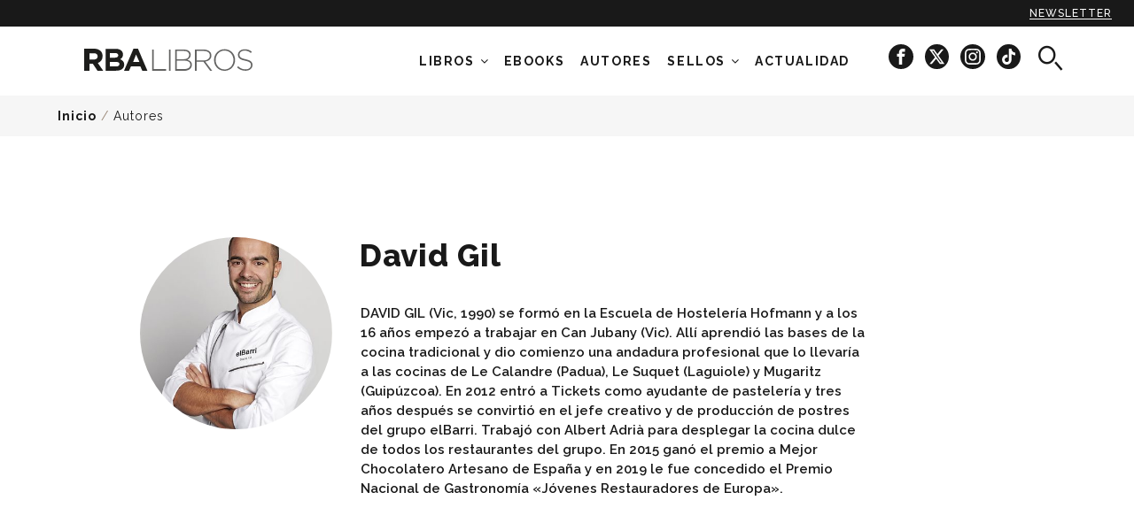

--- FILE ---
content_type: application/javascript
request_url: https://static.rba.nom.es/videojs/js/videojs.bundle_1.2.js
body_size: 41657
content:
/*! Video.js v4.4.3 Copyright 2014 Brightcove, Inc. https://github.com/videojs/video.js/blob/master/LICENSE */ 
(function() {var b=void 0,f=!0,h=null,l=!1;function m(){return function(){}}function p(a){return function(){return this[a]}}function r(a){return function(){return a}}var t;document.createElement("video");document.createElement("audio");document.createElement("track");function u(a,c,d){if("string"===typeof a){0===a.indexOf("#")&&(a=a.slice(1));if(u.va[a])return u.va[a];a=u.u(a)}if(!a||!a.nodeName)throw new TypeError("The element or ID supplied is not valid. (videojs)");return a.player||new u.Player(a,c,d)}
var videojs=u;window.Wd=window.Xd=u;u.Rb="4.4";u.Ec="https:"==document.location.protocol?"https://":"http://";u.options={techOrder:["html5","flash"],html5:{},flash:{},width:300,height:150,defaultVolume:0,children:{mediaLoader:{},posterImage:{},textTrackDisplay:{},loadingSpinner:{},bigPlayButton:{},controlBar:{}},notSupportedMessage:'Sorry, no compatible source and playback technology were found for this video. Try using another browser like <a href="http://bit.ly/ccMUEC">Chrome</a> or download the latest <a href="http://adobe.ly/mwfN1">Adobe Flash Player</a>.'};
"GENERATED_CDN_VSN"!==u.Rb&&(videojs.options.flash.swf=u.Ec+"vjs.zencdn.net/"+u.Rb+"/video-js.swf");u.va={};"function"===typeof define&&define.amd?define([],function(){return videojs}):"object"===typeof exports&&"object"===typeof module&&(module.exports=videojs);u.ka=u.CoreObject=m();
u.ka.extend=function(a){var c,d;a=a||{};c=a.init||a.h||this.prototype.init||this.prototype.h||m();d=function(){c.apply(this,arguments)};d.prototype=u.k.create(this.prototype);d.prototype.constructor=d;d.extend=u.ka.extend;d.create=u.ka.create;for(var e in a)a.hasOwnProperty(e)&&(d.prototype[e]=a[e]);return d};u.ka.create=function(){var a=u.k.create(this.prototype);this.apply(a,arguments);return a};
u.d=function(a,c,d){var e=u.getData(a);e.z||(e.z={});e.z[c]||(e.z[c]=[]);d.s||(d.s=u.s++);e.z[c].push(d);e.U||(e.disabled=l,e.U=function(c){if(!e.disabled){c=u.ic(c);var d=e.z[c.type];if(d)for(var d=d.slice(0),k=0,q=d.length;k<q&&!c.pc();k++)d[k].call(a,c)}});1==e.z[c].length&&(document.addEventListener?a.addEventListener(c,e.U,l):document.attachEvent&&a.attachEvent("on"+c,e.U))};
u.o=function(a,c,d){if(u.mc(a)){var e=u.getData(a);if(e.z)if(c){var g=e.z[c];if(g){if(d){if(d.s)for(e=0;e<g.length;e++)g[e].s===d.s&&g.splice(e--,1)}else e.z[c]=[];u.ec(a,c)}}else for(g in e.z)c=g,e.z[c]=[],u.ec(a,c)}};u.ec=function(a,c){var d=u.getData(a);0===d.z[c].length&&(delete d.z[c],document.removeEventListener?a.removeEventListener(c,d.U,l):document.detachEvent&&a.detachEvent("on"+c,d.U));u.Ab(d.z)&&(delete d.z,delete d.U,delete d.disabled);u.Ab(d)&&u.tc(a)};
u.ic=function(a){function c(){return f}function d(){return l}if(!a||!a.Bb){var e=a||window.event;a={};for(var g in e)"layerX"!==g&&("layerY"!==g&&"keyboardEvent.keyLocation"!==g)&&("returnValue"==g&&e.preventDefault||(a[g]=e[g]));a.target||(a.target=a.srcElement||document);a.relatedTarget=a.fromElement===a.target?a.toElement:a.fromElement;a.preventDefault=function(){e.preventDefault&&e.preventDefault();a.returnValue=l;a.zb=c};a.zb=d;a.stopPropagation=function(){e.stopPropagation&&e.stopPropagation();
a.cancelBubble=f;a.Bb=c};a.Bb=d;a.stopImmediatePropagation=function(){e.stopImmediatePropagation&&e.stopImmediatePropagation();a.pc=c;a.stopPropagation()};a.pc=d;if(a.clientX!=h){g=document.documentElement;var j=document.body;a.pageX=a.clientX+(g&&g.scrollLeft||j&&j.scrollLeft||0)-(g&&g.clientLeft||j&&j.clientLeft||0);a.pageY=a.clientY+(g&&g.scrollTop||j&&j.scrollTop||0)-(g&&g.clientTop||j&&j.clientTop||0)}a.which=a.charCode||a.keyCode;a.button!=h&&(a.button=a.button&1?0:a.button&4?1:a.button&2?2:
0)}return a};u.j=function(a,c){var d=u.mc(a)?u.getData(a):{},e=a.parentNode||a.ownerDocument;"string"===typeof c&&(c={type:c,target:a});c=u.ic(c);d.U&&d.U.call(a,c);if(e&&!c.Bb()&&c.bubbles!==l)u.j(e,c);else if(!e&&!c.zb()&&(d=u.getData(c.target),c.target[c.type])){d.disabled=f;if("function"===typeof c.target[c.type])c.target[c.type]();d.disabled=l}return!c.zb()};u.T=function(a,c,d){function e(){u.o(a,c,e);d.apply(this,arguments)}e.s=d.s=d.s||u.s++;u.d(a,c,e)};var v=Object.prototype.hasOwnProperty;
u.e=function(a,c){var d,e;d=document.createElement(a||"div");for(e in c)v.call(c,e)&&(-1!==e.indexOf("aria-")||"role"==e?d.setAttribute(e,c[e]):d[e]=c[e]);return d};u.Z=function(a){return a.charAt(0).toUpperCase()+a.slice(1)};u.k={};u.k.create=Object.create||function(a){function c(){}c.prototype=a;return new c};u.k.ra=function(a,c,d){for(var e in a)v.call(a,e)&&c.call(d||this,e,a[e])};u.k.B=function(a,c){if(!c)return a;for(var d in c)v.call(c,d)&&(a[d]=c[d]);return a};
u.k.Wc=function(a,c){var d,e,g;a=u.k.copy(a);for(d in c)v.call(c,d)&&(e=a[d],g=c[d],a[d]=u.k.Ma(e)&&u.k.Ma(g)?u.k.Wc(e,g):c[d]);return a};u.k.copy=function(a){return u.k.B({},a)};u.k.Ma=function(a){return!!a&&"object"===typeof a&&"[object Object]"===a.toString()&&a.constructor===Object};u.bind=function(a,c,d){function e(){return c.apply(a,arguments)}c.s||(c.s=u.s++);e.s=d?d+"_"+c.s:c.s;return e};u.pa={};u.s=1;u.expando="vdata"+(new Date).getTime();
u.getData=function(a){var c=a[u.expando];c||(c=a[u.expando]=u.s++,u.pa[c]={});return u.pa[c]};u.mc=function(a){a=a[u.expando];return!(!a||u.Ab(u.pa[a]))};u.tc=function(a){var c=a[u.expando];if(c){delete u.pa[c];try{delete a[u.expando]}catch(d){a.removeAttribute?a.removeAttribute(u.expando):a[u.expando]=h}}};u.Ab=function(a){for(var c in a)if(a[c]!==h)return l;return f};u.n=function(a,c){-1==(" "+a.className+" ").indexOf(" "+c+" ")&&(a.className=""===a.className?c:a.className+" "+c)};
u.t=function(a,c){var d,e;if(-1!=a.className.indexOf(c)){d=a.className.split(" ");for(e=d.length-1;0<=e;e--)d[e]===c&&d.splice(e,1);a.className=d.join(" ")}};u.W=u.e("video");u.I=navigator.userAgent;u.Kc=/iPhone/i.test(u.I);u.Jc=/iPad/i.test(u.I);u.Lc=/iPod/i.test(u.I);u.Ic=u.Kc||u.Jc||u.Lc;var aa=u,w;var x=u.I.match(/OS (\d+)_/i);w=x&&x[1]?x[1]:b;aa.Id=w;u.Hc=/Android/i.test(u.I);var ba=u,y;var z=u.I.match(/Android (\d+)(?:\.(\d+))?(?:\.(\d+))*/i),A,B;
z?(A=z[1]&&parseFloat(z[1]),B=z[2]&&parseFloat(z[2]),y=A&&B?parseFloat(z[1]+"."+z[2]):A?A:h):y=h;ba.Fc=y;u.Mc=u.Hc&&/webkit/i.test(u.I)&&2.3>u.Fc;u.Ub=/Firefox/i.test(u.I);u.Jd=/Chrome/i.test(u.I);u.$b=!!("ontouchstart"in window||window.Gc&&document instanceof window.Gc);
u.wb=function(a){var c,d,e,g;c={};if(a&&a.attributes&&0<a.attributes.length){d=a.attributes;for(var j=d.length-1;0<=j;j--){e=d[j].name;g=d[j].value;if("boolean"===typeof a[e]||-1!==",autoplay,controls,loop,muted,default,".indexOf(","+e+","))g=g!==h?f:l;c[e]=g}}return c};
u.Nd=function(a,c){var d="";document.defaultView&&document.defaultView.getComputedStyle?d=document.defaultView.getComputedStyle(a,"").getPropertyValue(c):a.currentStyle&&(d=a["client"+c.substr(0,1).toUpperCase()+c.substr(1)]+"px");return d};u.yb=function(a,c){c.firstChild?c.insertBefore(a,c.firstChild):c.appendChild(a)};u.Ob={};u.u=function(a){0===a.indexOf("#")&&(a=a.slice(1));return document.getElementById(a)};
u.ta=function(a,c){c=c||a;var d=Math.floor(a%60),e=Math.floor(a/60%60),g=Math.floor(a/3600),j=Math.floor(c/60%60),k=Math.floor(c/3600);if(isNaN(a)||Infinity===a)g=e=d="-";g=0<g||0<k?g+":":"";return g+(((g||10<=j)&&10>e?"0"+e:e)+":")+(10>d?"0"+d:d)};u.Sc=function(){document.body.focus();document.onselectstart=r(l)};u.Dd=function(){document.onselectstart=r(f)};u.trim=function(a){return(a+"").replace(/^\s+|\s+$/g,"")};u.round=function(a,c){c||(c=0);return Math.round(a*Math.pow(10,c))/Math.pow(10,c)};
u.sb=function(a,c){return{length:1,start:function(){return a},end:function(){return c}}};
u.get=function(a,c,d){var e,g;"undefined"===typeof XMLHttpRequest&&(window.XMLHttpRequest=function(){try{return new window.ActiveXObject("Msxml2.XMLHTTP.6.0")}catch(a){}try{return new window.ActiveXObject("Msxml2.XMLHTTP.3.0")}catch(c){}try{return new window.ActiveXObject("Msxml2.XMLHTTP")}catch(d){}throw Error("This browser does not support XMLHttpRequest.");});g=new XMLHttpRequest;try{g.open("GET",a)}catch(j){d(j)}e=0===a.indexOf("file:")||0===window.location.href.indexOf("file:")&&-1===a.indexOf("http");
g.onreadystatechange=function(){4===g.readyState&&(200===g.status||e&&0===g.status?c(g.responseText):d&&d())};try{g.send()}catch(k){d&&d(k)}};u.vd=function(a){try{var c=window.localStorage||l;c&&(c.volume=a)}catch(d){22==d.code||1014==d.code?u.log("LocalStorage Full (VideoJS)",d):18==d.code?u.log("LocalStorage not allowed (VideoJS)",d):u.log("LocalStorage Error (VideoJS)",d)}};u.kc=function(a){a.match(/^https?:\/\//)||(a=u.e("div",{innerHTML:'<a href="'+a+'">x</a>'}).firstChild.href);return a};
u.log=function(){u.log.history=u.log.history||[];u.log.history.push(arguments);window.console&&window.console.log(Array.prototype.slice.call(arguments))};u.cd=function(a){var c,d;a.getBoundingClientRect&&a.parentNode&&(c=a.getBoundingClientRect());if(!c)return{left:0,top:0};a=document.documentElement;d=document.body;return{left:c.left+(window.pageXOffset||d.scrollLeft)-(a.clientLeft||d.clientLeft||0),top:c.top+(window.pageYOffset||d.scrollTop)-(a.clientTop||d.clientTop||0)}};u.ja={};
u.ja.Fb=function(a,c){var d,e,g;a=u.k.copy(a);for(d in c)c.hasOwnProperty(d)&&(e=a[d],g=c[d],a[d]=u.k.Ma(e)&&u.k.Ma(g)?u.ja.Fb(e,g):c[d]);return a};
u.b=u.ka.extend({h:function(a,c,d){this.c=a;this.g=u.k.copy(this.g);c=this.options(c);this.Q=c.id||(c.el&&c.el.id?c.el.id:a.id()+"_component_"+u.s++);this.kd=c.name||h;this.a=c.el||this.e();this.J=[];this.Ia={};this.Ja={};this.nc();this.H(d);if(c.uc!==l){var e,g;e=u.bind(this.C(),this.C().reportUserActivity);this.d("touchstart",function(){e();clearInterval(g);g=setInterval(e,250)});a=function(){e();clearInterval(g)};this.d("touchmove",e);this.d("touchend",a);this.d("touchcancel",a)}}});t=u.b.prototype;
t.dispose=function(){this.j({type:"dispose",bubbles:l});if(this.J)for(var a=this.J.length-1;0<=a;a--)this.J[a].dispose&&this.J[a].dispose();this.Ja=this.Ia=this.J=h;this.o();this.a.parentNode&&this.a.parentNode.removeChild(this.a);u.tc(this.a);this.a=h};t.c=f;t.C=p("c");t.options=function(a){return a===b?this.g:this.g=u.ja.Fb(this.g,a)};t.e=function(a,c){return u.e(a,c)};t.u=p("a");t.Ka=function(){return this.F||this.a};t.id=p("Q");t.name=p("kd");t.children=p("J");t.ed=function(a){return this.Ia[a]};
t.fa=function(a){return this.Ja[a]};t.Y=function(a,c){var d,e;"string"===typeof a?(e=a,c=c||{},d=c.componentClass||u.Z(e),c.name=e,d=new window.videojs[d](this.c||this,c)):d=a;this.J.push(d);"function"===typeof d.id&&(this.Ia[d.id()]=d);(e=e||d.name&&d.name())&&(this.Ja[e]=d);"function"===typeof d.el&&d.el()&&this.Ka().appendChild(d.el());return d};
t.removeChild=function(a){"string"===typeof a&&(a=this.fa(a));if(a&&this.J){for(var c=l,d=this.J.length-1;0<=d;d--)if(this.J[d]===a){c=f;this.J.splice(d,1);break}c&&(this.Ia[a.id]=h,this.Ja[a.name]=h,(c=a.u())&&c.parentNode===this.Ka()&&this.Ka().removeChild(a.u()))}};t.nc=function(){var a=this.g;if(a&&a.children){var c=this;u.k.ra(a.children,function(a,e){e!==l&&!e.loadEvent&&(c[a]=c.Y(a,e))})}};t.P=r("");t.d=function(a,c){u.d(this.a,a,u.bind(this,c));return this};
t.o=function(a,c){u.o(this.a,a,c);return this};t.T=function(a,c){u.T(this.a,a,u.bind(this,c));return this};t.j=function(a,c){u.j(this.a,a,c);return this};t.H=function(a){a&&(this.aa?a.call(this):(this.Ta===b&&(this.Ta=[]),this.Ta.push(a)));return this};t.Wa=function(){this.aa=f;var a=this.Ta;if(a&&0<a.length){for(var c=0,d=a.length;c<d;c++)a[c].call(this);this.Ta=[];this.j("ready")}};t.n=function(a){u.n(this.a,a);return this};t.t=function(a){u.t(this.a,a);return this};
t.show=function(){this.a.style.display="block";return this};t.D=function(){this.a.style.display="none";return this};function D(a){a.t("vjs-lock-showing")}t.disable=function(){this.D();this.show=m()};t.width=function(a,c){return E(this,"width",a,c)};t.height=function(a,c){return E(this,"height",a,c)};t.Yc=function(a,c){return this.width(a,f).height(c)};
function E(a,c,d,e){if(d!==b)return a.a.style[c]=-1!==(""+d).indexOf("%")||-1!==(""+d).indexOf("px")?d:"auto"===d?"":d+"px",e||a.j("resize"),a;if(!a.a)return 0;d=a.a.style[c];e=d.indexOf("px");return-1!==e?parseInt(d.slice(0,e),10):parseInt(a.a["offset"+u.Z(c)],10)}
u.q=u.b.extend({h:function(a,c){u.b.call(this,a,c);var d=l;this.d("touchstart",function(a){a.preventDefault();d=f});this.d("touchmove",function(){d=l});var e=this;this.d("touchend",function(a){d&&e.p(a);a.preventDefault()});this.d("click",this.p);this.d("focus",this.Pa);this.d("blur",this.Oa)}});t=u.q.prototype;
t.e=function(a,c){c=u.k.B({className:this.P(),innerHTML:'<div class="vjs-control-content"><span class="vjs-control-text">'+(this.oa||"Need Text")+"</span></div>",role:"button","aria-live":"polite",tabIndex:0},c);return u.b.prototype.e.call(this,a,c)};t.P=function(){return"vjs-control "+u.b.prototype.P.call(this)};t.p=m();t.Pa=function(){u.d(document,"keyup",u.bind(this,this.ba))};t.ba=function(a){if(32==a.which||13==a.which)a.preventDefault(),this.p()};
t.Oa=function(){u.o(document,"keyup",u.bind(this,this.ba))};u.N=u.b.extend({h:function(a,c){u.b.call(this,a,c);this.Rc=this.fa(this.g.barName);this.handle=this.fa(this.g.handleName);a.d(this.rc,u.bind(this,this.update));this.d("mousedown",this.Qa);this.d("touchstart",this.Qa);this.d("focus",this.Pa);this.d("blur",this.Oa);this.d("click",this.p);this.c.d("controlsvisible",u.bind(this,this.update));a.H(u.bind(this,this.update));this.O={}}});t=u.N.prototype;
t.e=function(a,c){c=c||{};c.className+=" vjs-slider";c=u.k.B({role:"slider","aria-valuenow":0,"aria-valuemin":0,"aria-valuemax":100,tabIndex:0},c);return u.b.prototype.e.call(this,a,c)};t.Qa=function(a){a.preventDefault();u.Sc();this.O.move=u.bind(this,this.Hb);this.O.end=u.bind(this,this.Ib);u.d(document,"mousemove",this.O.move);u.d(document,"mouseup",this.O.end);u.d(document,"touchmove",this.O.move);u.d(document,"touchend",this.O.end);this.Hb(a)};
t.Ib=function(){u.Dd();u.o(document,"mousemove",this.O.move,l);u.o(document,"mouseup",this.O.end,l);u.o(document,"touchmove",this.O.move,l);u.o(document,"touchend",this.O.end,l);this.update()};t.update=function(){if(this.a){var a,c=this.xb(),d=this.handle,e=this.Rc;isNaN(c)&&(c=0);a=c;if(d){a=this.a.offsetWidth;var g=d.u().offsetWidth;a=g?g/a:0;c*=1-a;a=c+a/2;d.u().style.left=u.round(100*c,2)+"%"}e.u().style.width=u.round(100*a,2)+"%"}};
function F(a,c){var d,e,g,j;d=a.a;e=u.cd(d);j=g=d.offsetWidth;d=a.handle;if(a.g.Ed)return j=e.top,e=c.changedTouches?c.changedTouches[0].pageY:c.pageY,d&&(d=d.u().offsetHeight,j+=d/2,g-=d),Math.max(0,Math.min(1,(j-e+g)/g));g=e.left;e=c.changedTouches?c.changedTouches[0].pageX:c.pageX;d&&(d=d.u().offsetWidth,g+=d/2,j-=d);return Math.max(0,Math.min(1,(e-g)/j))}t.Pa=function(){u.d(document,"keyup",u.bind(this,this.ba))};
t.ba=function(a){37==a.which?(a.preventDefault(),this.xc()):39==a.which&&(a.preventDefault(),this.yc())};t.Oa=function(){u.o(document,"keyup",u.bind(this,this.ba))};t.p=function(a){a.stopImmediatePropagation();a.preventDefault()};u.V=u.b.extend();u.V.prototype.defaultValue=0;u.V.prototype.e=function(a,c){c=c||{};c.className+=" vjs-slider-handle";c=u.k.B({innerHTML:'<span class="vjs-control-text">'+this.defaultValue+"</span>"},c);return u.b.prototype.e.call(this,"div",c)};u.la=u.b.extend();
function ca(a,c){a.Y(c);c.d("click",u.bind(a,function(){D(this)}))}u.la.prototype.e=function(){var a=this.options().Uc||"ul";this.F=u.e(a,{className:"vjs-menu-content"});a=u.b.prototype.e.call(this,"div",{append:this.F,className:"vjs-menu"});a.appendChild(this.F);u.d(a,"click",function(a){a.preventDefault();a.stopImmediatePropagation()});return a};u.M=u.q.extend({h:function(a,c){u.q.call(this,a,c);this.selected(c.selected)}});
u.M.prototype.e=function(a,c){return u.q.prototype.e.call(this,"li",u.k.B({className:"vjs-menu-item",innerHTML:this.g.label},c))};u.M.prototype.p=function(){this.selected(f)};u.M.prototype.selected=function(a){a?(this.n("vjs-selected"),this.a.setAttribute("aria-selected",f)):(this.t("vjs-selected"),this.a.setAttribute("aria-selected",l))};
u.R=u.q.extend({h:function(a,c){u.q.call(this,a,c);this.ua=this.La();this.Y(this.ua);this.K&&0===this.K.length&&this.D();this.d("keyup",this.ba);this.a.setAttribute("aria-haspopup",f);this.a.setAttribute("role","button")}});t=u.R.prototype;t.na=l;t.La=function(){var a=new u.la(this.c);this.options().title&&a.u().appendChild(u.e("li",{className:"vjs-menu-title",innerHTML:u.Z(this.A),Bd:-1}));if(this.K=this.createItems())for(var c=0;c<this.K.length;c++)ca(a,this.K[c]);return a};t.qa=m();
t.P=function(){return this.className+" vjs-menu-button "+u.q.prototype.P.call(this)};t.Pa=m();t.Oa=m();t.p=function(){this.T("mouseout",u.bind(this,function(){D(this.ua);this.a.blur()}));this.na?G(this):H(this)};t.ba=function(a){a.preventDefault();32==a.which||13==a.which?this.na?G(this):H(this):27==a.which&&this.na&&G(this)};function H(a){a.na=f;a.ua.n("vjs-lock-showing");a.a.setAttribute("aria-pressed",f);a.K&&0<a.K.length&&a.K[0].u().focus()}
function G(a){a.na=l;D(a.ua);a.a.setAttribute("aria-pressed",l)}
u.Player=u.b.extend({h:function(a,c,d){this.L=a;a.id=a.id||"vjs_video_"+u.s++;c=u.k.B(da(a),c);this.v={};this.sc=c.poster;this.rb=c.controls;a.controls=l;c.uc=l;u.b.call(this,this,c,d);this.controls()?this.n("vjs-controls-enabled"):this.n("vjs-controls-disabled");this.T("play",function(a){u.j(this.a,{type:"firstplay",target:this.a})||(a.preventDefault(),a.stopPropagation(),a.stopImmediatePropagation())});this.d("ended",this.ld);this.d("play",this.Kb);this.d("firstplay",this.md);this.d("pause",this.Jb);
this.d("progress",this.od);this.d("durationchange",this.qc);this.d("error",this.Gb);this.d("fullscreenchange",this.nd);u.va[this.Q]=this;c.plugins&&u.k.ra(c.plugins,function(a,c){this[a](c)},this);var e,g,j,k;e=u.bind(this,this.reportUserActivity);this.d("mousedown",function(){e();clearInterval(g);g=setInterval(e,250)});this.d("mousemove",e);this.d("mouseup",function(){e();clearInterval(g)});this.d("keydown",e);this.d("keyup",e);j=setInterval(u.bind(this,function(){this.ia&&(this.ia=l,this.userActive(f),
clearTimeout(k),k=setTimeout(u.bind(this,function(){this.ia||this.userActive(l)}),2E3))}),250);this.d("dispose",function(){clearInterval(j);clearTimeout(k)})}});t=u.Player.prototype;t.g=u.options;t.dispose=function(){this.j("dispose");this.o("dispose");u.va[this.Q]=h;this.L&&this.L.player&&(this.L.player=h);this.a&&this.a.player&&(this.a.player=h);clearInterval(this.Sa);this.wa();this.i&&this.i.dispose();u.b.prototype.dispose.call(this)};
function da(a){var c={sources:[],tracks:[]};u.k.B(c,u.wb(a));if(a.hasChildNodes()){var d,e,g,j;a=a.childNodes;g=0;for(j=a.length;g<j;g++)d=a[g],e=d.nodeName.toLowerCase(),"source"===e?c.sources.push(u.wb(d)):"track"===e&&c.tracks.push(u.wb(d))}return c}
t.e=function(){var a=this.a=u.b.prototype.e.call(this,"div"),c=this.L;c.removeAttribute("width");c.removeAttribute("height");if(c.hasChildNodes()){var d,e,g,j,k;d=c.childNodes;e=d.length;for(k=[];e--;)g=d[e],j=g.nodeName.toLowerCase(),"track"===j&&k.push(g);for(d=0;d<k.length;d++)c.removeChild(k[d])}a.id=c.id;a.className=c.className;c.id+="_html5_api";c.className="vjs-tech";c.player=a.player=this;this.n("vjs-paused");this.width(this.g.width,f);this.height(this.g.height,f);c.parentNode&&c.parentNode.insertBefore(a,
c);u.yb(c,a);return a};
function I(a,c,d){a.i&&(a.aa=l,a.i.dispose(),a.Db&&(a.Db=l,clearInterval(a.Sa)),a.Eb&&J(a),a.i=l);"Html5"!==c&&a.L&&(u.l.gc(a.L),a.L=h);a.xa=c;a.aa=l;var e=u.k.B({source:d,parentEl:a.a},a.g[c.toLowerCase()]);d&&(d.src==a.v.src&&0<a.v.currentTime&&(e.startTime=a.v.currentTime),a.v.src=d.src);a.i=new window.videojs[c](a,e);a.i.H(function(){this.c.Wa();if(!this.m.progressEvents){var a=this.c;a.Db=f;a.Sa=setInterval(u.bind(a,function(){this.v.mb<this.buffered().end(0)?this.j("progress"):1==this.bufferedPercent()&&
(clearInterval(this.Sa),this.j("progress"))}),500);a.i.T("progress",function(){this.m.progressEvents=f;var a=this.c;a.Db=l;clearInterval(a.Sa)})}this.m.timeupdateEvents||(a=this.c,a.Eb=f,a.d("play",a.Bc),a.d("pause",a.wa),a.i.T("timeupdate",function(){this.m.timeupdateEvents=f;J(this.c)}))})}function J(a){a.Eb=l;a.wa();a.o("play",a.Bc);a.o("pause",a.wa)}t.Bc=function(){this.fc&&this.wa();this.fc=setInterval(u.bind(this,function(){this.j("timeupdate")}),250)};t.wa=function(){clearInterval(this.fc)};
t.Kb=function(){u.t(this.a,"vjs-paused");u.n(this.a,"vjs-playing")};t.md=function(){this.g.starttime&&this.currentTime(this.g.starttime);this.n("vjs-has-started")};t.Jb=function(){u.t(this.a,"vjs-playing");u.n(this.a,"vjs-paused")};t.od=function(){1==this.bufferedPercent()&&this.j("loadedalldata")};t.ld=function(){this.g.loop&&(this.currentTime(0),this.play())};t.qc=function(){var a=K(this,"duration");a&&this.duration(a)};t.nd=function(){this.isFullScreen()?this.n("vjs-fullscreen"):this.t("vjs-fullscreen")};
t.Gb=function(a){u.log("Video Error",a)};function L(a,c,d){if(a.i&&!a.i.aa)a.i.H(function(){this[c](d)});else try{a.i[c](d)}catch(e){throw u.log(e),e;}}function K(a,c){if(a.i&&a.i.aa)try{return a.i[c]()}catch(d){throw a.i[c]===b?u.log("Video.js: "+c+" method not defined for "+a.xa+" playback technology.",d):"TypeError"==d.name?(u.log("Video.js: "+c+" unavailable on "+a.xa+" playback technology element.",d),a.i.aa=l):u.log(d),d;}}t.play=function(){L(this,"play");return this};
t.pause=function(){L(this,"pause");return this};t.paused=function(){return K(this,"paused")===l?l:f};t.currentTime=function(a){return a!==b?(L(this,"setCurrentTime",a),this.Eb&&this.j("timeupdate"),this):this.v.currentTime=K(this,"currentTime")||0};t.duration=function(a){if(a!==b)return this.v.duration=parseFloat(a),this;this.v.duration===b&&this.qc();return this.v.duration||0};
t.buffered=function(){var a=K(this,"buffered"),c=a.length-1,d=this.v.mb=this.v.mb||0;a&&(0<=c&&a.end(c)!==d)&&(d=a.end(c),this.v.mb=d);return u.sb(0,d)};t.bufferedPercent=function(){return this.duration()?this.buffered().end(0)/this.duration():0};t.volume=function(a){if(a!==b)return a=Math.max(0,Math.min(1,parseFloat(a))),this.v.volume=a,L(this,"setVolume",a),u.vd(a),this;a=parseFloat(K(this,"volume"));return isNaN(a)?1:a};
t.muted=function(a){return a!==b?(L(this,"setMuted",a),this):K(this,"muted")||l};t.Va=function(){return K(this,"supportsFullScreen")||l};t.oc=l;t.isFullScreen=function(a){return a!==b?(this.oc=a,this):this.oc};
t.requestFullScreen=function(){var a=u.Ob.requestFullScreen;this.isFullScreen(f);a?(u.d(document,a.ub,u.bind(this,function(c){this.isFullScreen(document[a.isFullScreen]);this.isFullScreen()===l&&u.o(document,a.ub,arguments.callee);this.j("fullscreenchange")})),this.a[a.vc]()):this.i.Va()?L(this,"enterFullScreen"):(this.fd=f,this.Zc=document.documentElement.style.overflow,u.d(document,"keydown",u.bind(this,this.jc)),document.documentElement.style.overflow="hidden",u.n(document.body,"vjs-full-window"),
this.j("enterFullWindow"),this.j("fullscreenchange"));return this};t.cancelFullScreen=function(){var a=u.Ob.requestFullScreen;this.isFullScreen(l);if(a)document[a.ob]();else this.i.Va()?L(this,"exitFullScreen"):(M(this),this.j("fullscreenchange"));return this};t.jc=function(a){27===a.keyCode&&(this.isFullScreen()===f?this.cancelFullScreen():M(this))};
function M(a){a.fd=l;u.o(document,"keydown",a.jc);document.documentElement.style.overflow=a.Zc;u.t(document.body,"vjs-full-window");a.j("exitFullWindow")}
t.src=function(a){if(a instanceof Array){var c;a:{c=a;for(var d=0,e=this.g.techOrder;d<e.length;d++){var g=u.Z(e[d]),j=window.videojs[g];if(j.isSupported())for(var k=0,q=c;k<q.length;k++){var n=q[k];if(j.canPlaySource(n)){c={source:n,i:g};break a}}}c=l}c?(a=c.source,c=c.i,c==this.xa?this.src(a):I(this,c,a)):this.a.appendChild(u.e("p",{innerHTML:this.options().notSupportedMessage}))}else a instanceof Object?window.videojs[this.xa].canPlaySource(a)?this.src(a.src):this.src([a]):(this.v.src=a,this.aa?
(L(this,"src",a),"auto"==this.g.preload&&this.load(),this.g.autoplay&&this.play()):this.H(function(){this.src(a)}));return this};t.load=function(){L(this,"load");return this};t.currentSrc=function(){return K(this,"currentSrc")||this.v.src||""};t.Ra=function(a){return a!==b?(L(this,"setPreload",a),this.g.preload=a,this):K(this,"preload")};t.autoplay=function(a){return a!==b?(L(this,"setAutoplay",a),this.g.autoplay=a,this):K(this,"autoplay")};
t.loop=function(a){return a!==b?(L(this,"setLoop",a),this.g.loop=a,this):K(this,"loop")};t.poster=function(a){if(a===b)return this.sc;this.sc=a;L(this,"setPoster",a);this.j("posterchange")};t.controls=function(a){return a!==b?(a=!!a,this.rb!==a&&((this.rb=a)?(this.t("vjs-controls-disabled"),this.n("vjs-controls-enabled"),this.j("controlsenabled")):(this.t("vjs-controls-enabled"),this.n("vjs-controls-disabled"),this.j("controlsdisabled"))),this):this.rb};u.Player.prototype.Qb;t=u.Player.prototype;
t.usingNativeControls=function(a){return a!==b?(a=!!a,this.Qb!==a&&((this.Qb=a)?(this.n("vjs-using-native-controls"),this.j("usingnativecontrols")):(this.t("vjs-using-native-controls"),this.j("usingcustomcontrols"))),this):this.Qb};t.error=function(){return K(this,"error")};t.ended=function(){return K(this,"ended")};t.seeking=function(){return K(this,"seeking")};t.ia=f;t.reportUserActivity=function(){this.ia=f};t.Pb=f;
t.userActive=function(a){return a!==b?(a=!!a,a!==this.Pb&&((this.Pb=a)?(this.ia=f,this.t("vjs-user-inactive"),this.n("vjs-user-active"),this.j("useractive")):(this.ia=l,this.i.T("mousemove",function(a){a.stopPropagation();a.preventDefault()}),this.t("vjs-user-active"),this.n("vjs-user-inactive"),this.j("userinactive"))),this):this.Pb};var N,O,P;P=document.createElement("div");O={};
P.Kd!==b?(O.vc="requestFullscreen",O.ob="exitFullscreen",O.ub="fullscreenchange",O.isFullScreen="fullScreen"):(document.mozCancelFullScreen?(N="moz",O.isFullScreen=N+"FullScreen"):(N="webkit",O.isFullScreen=N+"IsFullScreen"),P[N+"RequestFullScreen"]&&(O.vc=N+"RequestFullScreen",O.ob=N+"CancelFullScreen"),O.ub=N+"fullscreenchange");document[O.ob]&&(u.Ob.requestFullScreen=O);u.Ca=u.b.extend();
u.Ca.prototype.g={Pd:"play",children:{playToggle:{},currentTimeDisplay:{},timeDivider:{},durationDisplay:{},remainingTimeDisplay:{},progressControl:{},fullscreenToggle:{},volumeControl:{},muteToggle:{}}};u.Ca.prototype.e=function(){return u.e("div",{className:"vjs-control-bar"})};u.Xb=u.q.extend({h:function(a,c){u.q.call(this,a,c);a.d("play",u.bind(this,this.Kb));a.d("pause",u.bind(this,this.Jb))}});t=u.Xb.prototype;t.oa="Play";t.P=function(){return"vjs-play-control "+u.q.prototype.P.call(this)};
t.p=function(){this.c.paused()?this.c.play():this.c.pause()};t.Kb=function(){u.t(this.a,"vjs-paused");u.n(this.a,"vjs-playing");this.a.children[0].children[0].innerHTML="Pause"};t.Jb=function(){u.t(this.a,"vjs-playing");u.n(this.a,"vjs-paused");this.a.children[0].children[0].innerHTML="Play"};u.$a=u.b.extend({h:function(a,c){u.b.call(this,a,c);a.d("timeupdate",u.bind(this,this.da))}});
u.$a.prototype.e=function(){var a=u.b.prototype.e.call(this,"div",{className:"vjs-current-time vjs-time-controls vjs-control"});this.F=u.e("div",{className:"vjs-current-time-display",innerHTML:'<span class="vjs-control-text">Current Time </span>0:00',"aria-live":"off"});a.appendChild(this.F);return a};u.$a.prototype.da=function(){var a=this.c.Ua?this.c.v.currentTime:this.c.currentTime();this.F.innerHTML='<span class="vjs-control-text">Current Time </span>'+u.ta(a,this.c.duration())};
u.ab=u.b.extend({h:function(a,c){u.b.call(this,a,c);a.d("timeupdate",u.bind(this,this.da))}});u.ab.prototype.e=function(){var a=u.b.prototype.e.call(this,"div",{className:"vjs-duration vjs-time-controls vjs-control"});this.F=u.e("div",{className:"vjs-duration-display",innerHTML:'<span class="vjs-control-text">Duration Time </span>0:00',"aria-live":"off"});a.appendChild(this.F);return a};
u.ab.prototype.da=function(){var a=this.c.duration();a&&(this.F.innerHTML='<span class="vjs-control-text">Duration Time </span>'+u.ta(a))};u.bc=u.b.extend({h:function(a,c){u.b.call(this,a,c)}});u.bc.prototype.e=function(){return u.b.prototype.e.call(this,"div",{className:"vjs-time-divider",innerHTML:"<div><span>/</span></div>"})};u.gb=u.b.extend({h:function(a,c){u.b.call(this,a,c);a.d("timeupdate",u.bind(this,this.da))}});
u.gb.prototype.e=function(){var a=u.b.prototype.e.call(this,"div",{className:"vjs-remaining-time vjs-time-controls vjs-control"});this.F=u.e("div",{className:"vjs-remaining-time-display",innerHTML:'<span class="vjs-control-text">Remaining Time </span>-0:00',"aria-live":"off"});a.appendChild(this.F);return a};u.gb.prototype.da=function(){this.c.duration()&&(this.F.innerHTML='<span class="vjs-control-text">Remaining Time </span>-'+u.ta(this.c.duration()-this.c.currentTime()))};
u.Da=u.q.extend({h:function(a,c){u.q.call(this,a,c)}});u.Da.prototype.oa="Fullscreen";u.Da.prototype.P=function(){return"vjs-fullscreen-control "+u.q.prototype.P.call(this)};u.Da.prototype.p=function(){this.c.isFullScreen()?(this.c.cancelFullScreen(),this.a.children[0].children[0].innerHTML="Fullscreen"):(this.c.requestFullScreen(),this.a.children[0].children[0].innerHTML="Non-Fullscreen")};u.fb=u.b.extend({h:function(a,c){u.b.call(this,a,c)}});u.fb.prototype.g={children:{seekBar:{}}};
u.fb.prototype.e=function(){return u.b.prototype.e.call(this,"div",{className:"vjs-progress-control vjs-control"})};u.Yb=u.N.extend({h:function(a,c){u.N.call(this,a,c);a.d("timeupdate",u.bind(this,this.za));a.H(u.bind(this,this.za))}});t=u.Yb.prototype;t.g={children:{loadProgressBar:{},playProgressBar:{},seekHandle:{}},barName:"playProgressBar",handleName:"seekHandle"};t.rc="timeupdate";t.e=function(){return u.N.prototype.e.call(this,"div",{className:"vjs-progress-holder","aria-label":"video progress bar"})};
t.za=function(){var a=this.c.Ua?this.c.v.currentTime:this.c.currentTime();this.a.setAttribute("aria-valuenow",u.round(100*this.xb(),2));this.a.setAttribute("aria-valuetext",u.ta(a,this.c.duration()))};t.xb=function(){return this.c.currentTime()/this.c.duration()};t.Qa=function(a){u.N.prototype.Qa.call(this,a);this.c.Ua=f;this.Fd=!this.c.paused();this.c.pause()};t.Hb=function(a){a=F(this,a)*this.c.duration();a==this.c.duration()&&(a-=0.1);this.c.currentTime(a)};
t.Ib=function(a){u.N.prototype.Ib.call(this,a);this.c.Ua=l;this.Fd&&this.c.play()};t.yc=function(){this.c.currentTime(this.c.currentTime()+5)};t.xc=function(){this.c.currentTime(this.c.currentTime()-5)};u.cb=u.b.extend({h:function(a,c){u.b.call(this,a,c);a.d("progress",u.bind(this,this.update))}});u.cb.prototype.e=function(){return u.b.prototype.e.call(this,"div",{className:"vjs-load-progress",innerHTML:'<span class="vjs-control-text">Loaded: 0%</span>'})};
u.cb.prototype.update=function(){this.a.style&&(this.a.style.width=u.round(100*this.c.bufferedPercent(),2)+"%")};u.Wb=u.b.extend({h:function(a,c){u.b.call(this,a,c)}});u.Wb.prototype.e=function(){return u.b.prototype.e.call(this,"div",{className:"vjs-play-progress",innerHTML:'<span class="vjs-control-text">Progress: 0%</span>'})};u.Fa=u.V.extend({h:function(a,c){u.V.call(this,a,c);a.d("timeupdate",u.bind(this,this.da))}});u.Fa.prototype.defaultValue="00:00";
u.Fa.prototype.e=function(){return u.V.prototype.e.call(this,"div",{className:"vjs-seek-handle","aria-live":"off"})};u.Fa.prototype.da=function(){var a=this.c.Ua?this.c.v.currentTime:this.c.currentTime();this.a.innerHTML='<span class="vjs-control-text">'+u.ta(a,this.c.duration())+"</span>"};u.ib=u.b.extend({h:function(a,c){u.b.call(this,a,c);a.i&&(a.i.m&&a.i.m.volumeControl===l)&&this.n("vjs-hidden");a.d("loadstart",u.bind(this,function(){a.i.m&&a.i.m.volumeControl===l?this.n("vjs-hidden"):this.t("vjs-hidden")}))}});
u.ib.prototype.g={children:{volumeBar:{}}};u.ib.prototype.e=function(){return u.b.prototype.e.call(this,"div",{className:"vjs-volume-control vjs-control"})};u.hb=u.N.extend({h:function(a,c){u.N.call(this,a,c);a.d("volumechange",u.bind(this,this.za));a.H(u.bind(this,this.za));setTimeout(u.bind(this,this.update),0)}});t=u.hb.prototype;t.za=function(){this.a.setAttribute("aria-valuenow",u.round(100*this.c.volume(),2));this.a.setAttribute("aria-valuetext",u.round(100*this.c.volume(),2)+"%")};
t.g={children:{volumeLevel:{},volumeHandle:{}},barName:"volumeLevel",handleName:"volumeHandle"};t.rc="volumechange";t.e=function(){return u.N.prototype.e.call(this,"div",{className:"vjs-volume-bar","aria-label":"volume level"})};t.Hb=function(a){this.c.muted()&&this.c.muted(l);this.c.volume(F(this,a))};t.xb=function(){return this.c.muted()?0:this.c.volume()};t.yc=function(){this.c.volume(this.c.volume()+0.1)};t.xc=function(){this.c.volume(this.c.volume()-0.1)};
u.cc=u.b.extend({h:function(a,c){u.b.call(this,a,c)}});u.cc.prototype.e=function(){return u.b.prototype.e.call(this,"div",{className:"vjs-volume-level",innerHTML:'<span class="vjs-control-text"></span>'})};u.jb=u.V.extend();u.jb.prototype.defaultValue="00:00";u.jb.prototype.e=function(){return u.V.prototype.e.call(this,"div",{className:"vjs-volume-handle"})};
u.ea=u.q.extend({h:function(a,c){u.q.call(this,a,c);a.d("volumechange",u.bind(this,this.update));a.i&&(a.i.m&&a.i.m.volumeControl===l)&&this.n("vjs-hidden");a.d("loadstart",u.bind(this,function(){a.i.m&&a.i.m.volumeControl===l?this.n("vjs-hidden"):this.t("vjs-hidden")}))}});u.ea.prototype.e=function(){return u.q.prototype.e.call(this,"div",{className:"vjs-mute-control vjs-control",innerHTML:'<div><span class="vjs-control-text">Mute</span></div>'})};
u.ea.prototype.p=function(){this.c.muted(this.c.muted()?l:f)};u.ea.prototype.update=function(){var a=this.c.volume(),c=3;0===a||this.c.muted()?c=0:0.33>a?c=1:0.67>a&&(c=2);this.c.muted()?"Unmute"!=this.a.children[0].children[0].innerHTML&&(this.a.children[0].children[0].innerHTML="Unmute"):"Mute"!=this.a.children[0].children[0].innerHTML&&(this.a.children[0].children[0].innerHTML="Mute");for(a=0;4>a;a++)u.t(this.a,"vjs-vol-"+a);u.n(this.a,"vjs-vol-"+c)};
u.ma=u.R.extend({h:function(a,c){u.R.call(this,a,c);a.d("volumechange",u.bind(this,this.update));a.i&&(a.i.m&&a.i.m.Cc===l)&&this.n("vjs-hidden");a.d("loadstart",u.bind(this,function(){a.i.m&&a.i.m.Cc===l?this.n("vjs-hidden"):this.t("vjs-hidden")}));this.n("vjs-menu-button")}});u.ma.prototype.La=function(){var a=new u.la(this.c,{Uc:"div"}),c=new u.hb(this.c,u.k.B({Ed:f},this.g.Yd));a.Y(c);return a};u.ma.prototype.p=function(){u.ea.prototype.p.call(this);u.R.prototype.p.call(this)};
u.ma.prototype.e=function(){return u.q.prototype.e.call(this,"div",{className:"vjs-volume-menu-button vjs-menu-button vjs-control",innerHTML:'<div><span class="vjs-control-text">Mute</span></div>'})};u.ma.prototype.update=u.ea.prototype.update;u.Ea=u.q.extend({h:function(a,c){u.q.call(this,a,c);a.poster()&&this.src(a.poster());(!a.poster()||!a.controls())&&this.D();a.d("posterchange",u.bind(this,function(){this.src(a.poster())}));a.d("play",u.bind(this,this.D))}});var Q="backgroundSize"in u.W.style;
u.Ea.prototype.e=function(){var a=u.e("div",{className:"vjs-poster",tabIndex:-1});Q||a.appendChild(u.e("img"));return a};u.Ea.prototype.src=function(a){var c=this.u();a!==b&&(Q?c.style.backgroundImage='url("'+a+'")':c.firstChild.src=a)};u.Ea.prototype.p=function(){this.C().controls()&&this.c.play()};
u.Vb=u.b.extend({h:function(a,c){u.b.call(this,a,c);a.d("canplay",u.bind(this,this.D));a.d("canplaythrough",u.bind(this,this.D));a.d("playing",u.bind(this,this.D));a.d("seeked",u.bind(this,this.D));a.d("seeking",u.bind(this,this.show));a.d("seeked",u.bind(this,this.D));a.d("error",u.bind(this,this.show));a.d("waiting",u.bind(this,this.show))}});u.Vb.prototype.e=function(){return u.b.prototype.e.call(this,"div",{className:"vjs-loading-spinner"})};u.Ya=u.q.extend();
u.Ya.prototype.e=function(){return u.q.prototype.e.call(this,"div",{className:"vjs-big-play-button",innerHTML:'<span aria-hidden="true"></span>',"aria-label":"play video"})};u.Ya.prototype.p=function(){this.c.play()};
u.r=u.b.extend({h:function(a,c,d){c=c||{};c.uc=l;u.b.call(this,a,c,d);var e,g;g=this;e=this.C();a=function(){if(e.controls()&&!e.usingNativeControls()){var a;g.d("mousedown",g.p);g.d("touchstart",function(c){c.preventDefault();a=this.c.userActive()});g.d("touchmove",function(){a&&this.C().reportUserActivity()});var c,d,n,s;c=0;g.d("touchstart",function(){c=(new Date).getTime();n=f});s=function(){n=l};g.d("touchmove",s);g.d("touchleave",s);g.d("touchcancel",s);g.d("touchend",function(){n===f&&(d=(new Date).getTime()-
c,250>d&&this.j("tap"))});g.d("tap",g.pd)}};c=u.bind(g,g.sd);this.H(a);e.d("controlsenabled",a);e.d("controlsdisabled",c)}});t=u.r.prototype;t.sd=function(){this.o("tap");this.o("touchstart");this.o("touchmove");this.o("touchleave");this.o("touchcancel");this.o("touchend");this.o("click");this.o("mousedown")};t.p=function(a){0===a.button&&this.C().controls()&&(this.C().paused()?this.C().play():this.C().pause())};t.pd=function(){this.C().userActive(!this.C().userActive())};t.Mb=m();
t.m={volumeControl:f,fullscreenResize:l,progressEvents:l,timeupdateEvents:l};u.media={};u.media.Xa="play pause paused currentTime setCurrentTime duration buffered volume setVolume muted setMuted width height supportsFullScreen enterFullScreen src load currentSrc preload setPreload autoplay setAutoplay loop setLoop error networkState readyState seeking initialTime startOffsetTime played seekable ended videoTracks audioTracks videoWidth videoHeight textTracks defaultPlaybackRate playbackRate mediaGroup controller controls defaultMuted".split(" ");
function ea(){var a=u.media.Xa[i];return function(){throw Error('The "'+a+"\" method is not available on the playback technology's API");}}for(var i=u.media.Xa.length-1;0<=i;i--)u.r.prototype[u.media.Xa[i]]=ea();
u.l=u.r.extend({h:function(a,c,d){this.m.volumeControl=u.l.Tc();this.m.movingMediaElementInDOM=!u.Ic;this.m.fullscreenResize=f;u.r.call(this,a,c,d);for(d=u.l.bb.length-1;0<=d;d--)u.d(this.a,u.l.bb[d],u.bind(this.c,this.ad));(c=c.source)&&this.a.currentSrc===c.src&&0<this.a.networkState?a.j("loadstart"):c&&(this.a.src=c.src);if(u.$b&&a.options().nativeControlsForTouch!==l){var e,g,j,k;e=this;g=this.C();c=g.controls();e.a.controls=!!c;j=function(){e.a.controls=f};k=function(){e.a.controls=l};g.d("controlsenabled",
j);g.d("controlsdisabled",k);c=function(){g.o("controlsenabled",j);g.o("controlsdisabled",k)};e.d("dispose",c);g.d("usingcustomcontrols",c);g.usingNativeControls(f)}a.H(function(){this.L&&(this.g.autoplay&&this.paused())&&(delete this.L.poster,this.play())});this.Wa()}});t=u.l.prototype;t.dispose=function(){u.r.prototype.dispose.call(this)};
t.e=function(){var a=this.c,c=a.L,d;if(!c||this.m.movingMediaElementInDOM===l)c?(d=c.cloneNode(l),u.l.gc(c),c=d,a.L=h):c=u.e("video",{id:a.id()+"_html5_api",className:"vjs-tech"}),c.player=a,u.yb(c,a.u());d=["autoplay","preload","loop","muted"];for(var e=d.length-1;0<=e;e--){var g=d[e];a.g[g]!==h&&(c[g]=a.g[g])}return c};t.ad=function(a){this.j(a);a.stopPropagation()};t.play=function(){this.a.play()};t.pause=function(){this.a.pause()};t.paused=function(){return this.a.paused};t.currentTime=function(){return this.a.currentTime};
t.ud=function(a){try{this.a.currentTime=a}catch(c){u.log(c,"Video is not ready. (Video.js)")}};t.duration=function(){return this.a.duration||0};t.buffered=function(){return this.a.buffered};t.volume=function(){return this.a.volume};t.zd=function(a){this.a.volume=a};t.muted=function(){return this.a.muted};t.xd=function(a){this.a.muted=a};t.width=function(){return this.a.offsetWidth};t.height=function(){return this.a.offsetHeight};
t.Va=function(){return"function"==typeof this.a.webkitEnterFullScreen&&(/Android/.test(u.I)||!/Chrome|Mac OS X 10.5/.test(u.I))?f:l};t.hc=function(){var a=this.a;a.paused&&a.networkState<=a.Hd?(this.a.play(),setTimeout(function(){a.pause();a.webkitEnterFullScreen()},0)):a.webkitEnterFullScreen()};t.bd=function(){this.a.webkitExitFullScreen()};t.src=function(a){this.a.src=a};t.load=function(){this.a.load()};t.currentSrc=function(){return this.a.currentSrc};t.poster=function(){return this.a.poster};
t.Mb=function(a){this.a.poster=a};t.Ra=function(){return this.a.Ra};t.yd=function(a){this.a.Ra=a};t.autoplay=function(){return this.a.autoplay};t.td=function(a){this.a.autoplay=a};t.controls=function(){return this.a.controls};t.loop=function(){return this.a.loop};t.wd=function(a){this.a.loop=a};t.error=function(){return this.a.error};t.seeking=function(){return this.a.seeking};t.ended=function(){return this.a.ended};u.l.isSupported=function(){try{u.W.volume=0.5}catch(a){return l}return!!u.W.canPlayType};
u.l.nb=function(a){try{return!!u.W.canPlayType(a.type)}catch(c){return""}};u.l.Tc=function(){var a=u.W.volume;u.W.volume=a/2+0.1;return a!==u.W.volume};u.l.bb="loadstart suspend abort error emptied stalled loadedmetadata loadeddata canplay canplaythrough playing waiting seeking seeked ended durationchange timeupdate progress play pause ratechange volumechange".split(" ");
u.l.gc=function(a){if(a){a.player=h;for(a.parentNode&&a.parentNode.removeChild(a);a.hasChildNodes();)a.removeChild(a.firstChild);a.removeAttribute("src");if("function"===typeof a.load)try{a.load()}catch(c){}}};u.Mc&&(document.createElement("video").constructor.prototype.canPlayType=function(a){return a&&-1!=a.toLowerCase().indexOf("video/mp4")?"maybe":""});
u.f=u.r.extend({h:function(a,c,d){u.r.call(this,a,c,d);var e=c.source;d=c.parentEl;var g=this.a=u.e("div",{id:a.id()+"_temp_flash"}),j=a.id()+"_flash_api";a=a.g;var k=u.k.B({readyFunction:"videojs.Flash.onReady",eventProxyFunction:"videojs.Flash.onEvent",errorEventProxyFunction:"videojs.Flash.onError",autoplay:a.autoplay,preload:a.Ra,loop:a.loop,muted:a.muted},c.flashVars),q=u.k.B({wmode:"opaque",bgcolor:"#000000"},c.params),n=u.k.B({id:j,name:j,"class":"vjs-tech"},c.attributes),s;e&&(e.type&&u.f.hd(e.type)?
(a=u.f.zc(e.src),k.rtmpConnection=encodeURIComponent(a.qb),k.rtmpStream=encodeURIComponent(a.Nb)):k.src=encodeURIComponent(u.kc(e.src)));this.setCurrentTime=function(a){s=a;this.a.vjs_setProperty("currentTime",a)};this.currentTime=function(){return this.seeking()?s:this.a.vjs_getProperty("currentTime")};u.yb(g,d);c.startTime&&this.H(function(){this.load();this.play();this.currentTime(c.startTime)});u.Ub&&this.H(function(){u.d(this.u(),"mousemove",u.bind(this,function(){this.C().j({type:"mousemove",
bubbles:l})}))});if(c.iFrameMode===f&&!u.Ub){var C=u.e("iframe",{id:j+"_iframe",name:j+"_iframe",className:"vjs-tech",scrolling:"no",marginWidth:0,marginHeight:0,frameBorder:0});k.readyFunction="ready";k.eventProxyFunction="events";k.errorEventProxyFunction="errors";u.d(C,"load",u.bind(this,function(){var a,d=C.contentWindow;a=C.contentDocument?C.contentDocument:C.contentWindow.document;a.write(u.f.lc(c.swf,k,q,n));d.player=this.c;d.ready=u.bind(this.c,function(c){var d=this.i;d.a=a.getElementById(c);
u.f.pb(d)});d.events=u.bind(this.c,function(a,c){this&&"flash"===this.xa&&this.j(c)});d.errors=u.bind(this.c,function(a,c){u.log("Flash Error",c)})}));g.parentNode.replaceChild(C,g)}else u.f.$c(c.swf,g,k,q,n)}});t=u.f.prototype;t.dispose=function(){u.r.prototype.dispose.call(this)};t.play=function(){this.a.vjs_play()};t.pause=function(){this.a.vjs_pause()};
t.src=function(a){u.f.gd(a)?(a=u.f.zc(a),this.Td(a.qb),this.Ud(a.Nb)):(a=u.kc(a),this.a.vjs_src(a));if(this.c.autoplay()){var c=this;setTimeout(function(){c.play()},0)}};t.currentSrc=function(){var a=this.a.vjs_getProperty("currentSrc");if(a==h){var c=this.Rd(),d=this.Sd();c&&d&&(a=u.f.Ad(c,d))}return a};t.load=function(){this.a.vjs_load()};t.poster=function(){this.a.vjs_getProperty("poster")};t.Mb=m();t.buffered=function(){return u.sb(0,this.a.vjs_getProperty("buffered"))};t.Va=r(l);t.hc=r(l);
var R=u.f.prototype,S="rtmpConnection rtmpStream preload defaultPlaybackRate playbackRate autoplay loop mediaGroup controller controls volume muted defaultMuted".split(" "),T="error currentSrc networkState readyState seeking initialTime duration startOffsetTime paused played seekable ended videoTracks audioTracks videoWidth videoHeight textTracks".split(" ");function fa(){var a=S[U],c=a.charAt(0).toUpperCase()+a.slice(1);R["set"+c]=function(c){return this.a.vjs_setProperty(a,c)}}
function V(a){R[a]=function(){return this.a.vjs_getProperty(a)}}var U;for(U=0;U<S.length;U++)V(S[U]),fa();for(U=0;U<T.length;U++)V(T[U]);u.f.isSupported=function(){return 10<=u.f.version()[0]};u.f.nb=function(a){if(!a.type)return"";a=a.type.replace(/;.*/,"").toLowerCase();if(a in u.f.dd||a in u.f.Ac)return"maybe"};u.f.dd={"video/flv":"FLV","video/x-flv":"FLV","video/mp4":"MP4","video/m4v":"MP4"};u.f.Ac={"rtmp/mp4":"MP4","rtmp/flv":"FLV"};
u.f.onReady=function(a){a=u.u(a);var c=a.player||a.parentNode.player,d=c.i;a.player=c;d.a=a;u.f.pb(d)};u.f.pb=function(a){a.u().vjs_getProperty?a.Wa():setTimeout(function(){u.f.pb(a)},50)};u.f.onEvent=function(a,c){u.u(a).player.j(c)};u.f.onError=function(a,c){u.u(a).player.j("error");u.log("Flash Error",c,a)};
u.f.version=function(){var a="0,0,0";try{a=(new window.ActiveXObject("ShockwaveFlash.ShockwaveFlash")).GetVariable("$version").replace(/\D+/g,",").match(/^,?(.+),?$/)[1]}catch(c){try{navigator.mimeTypes["application/x-shockwave-flash"].enabledPlugin&&(a=(navigator.plugins["Shockwave Flash 2.0"]||navigator.plugins["Shockwave Flash"]).description.replace(/\D+/g,",").match(/^,?(.+),?$/)[1])}catch(d){}}return a.split(",")};
u.f.$c=function(a,c,d,e,g){a=u.f.lc(a,d,e,g);a=u.e("div",{innerHTML:a}).childNodes[0];d=c.parentNode;c.parentNode.replaceChild(a,c);var j=d.childNodes[0];setTimeout(function(){j.style.display="block"},1E3)};
u.f.lc=function(a,c,d,e){var g="",j="",k="";c&&u.k.ra(c,function(a,c){g+=a+"="+c+"&amp;"});d=u.k.B({movie:a,flashvars:g,allowScriptAccess:"always",allowNetworking:"all"},d);u.k.ra(d,function(a,c){j+='<param name="'+a+'" value="'+c+'" />'});e=u.k.B({data:a,width:"100%",height:"100%"},e);u.k.ra(e,function(a,c){k+=a+'="'+c+'" '});return'<object type="application/x-shockwave-flash"'+k+">"+j+"</object>"};u.f.Ad=function(a,c){return a+"&"+c};
u.f.zc=function(a){var c={qb:"",Nb:""};if(!a)return c;var d=a.indexOf("&"),e;-1!==d?e=d+1:(d=e=a.lastIndexOf("/")+1,0===d&&(d=e=a.length));c.qb=a.substring(0,d);c.Nb=a.substring(e,a.length);return c};u.f.hd=function(a){return a in u.f.Ac};u.f.Oc=/^rtmp[set]?:\/\//i;u.f.gd=function(a){return u.f.Oc.test(a)};
u.Nc=u.b.extend({h:function(a,c,d){u.b.call(this,a,c,d);if(!a.g.sources||0===a.g.sources.length){c=0;for(d=a.g.techOrder;c<d.length;c++){var e=u.Z(d[c]),g=window.videojs[e];if(g&&g.isSupported()){I(a,e);break}}}else a.src(a.g.sources)}});u.Player.prototype.textTracks=function(){return this.ya=this.ya||[]};function W(a,c,d){for(var e=a.ya,g=0,j=e.length,k,q;g<j;g++)k=e[g],k.id()===c?(k.show(),q=k):d&&(k.G()==d&&0<k.mode())&&k.disable();(c=q?q.G():d?d:l)&&a.j(c+"trackchange")}
u.w=u.b.extend({h:function(a,c){u.b.call(this,a,c);this.Q=c.id||"vjs_"+c.kind+"_"+c.language+"_"+u.s++;this.wc=c.src;this.Xc=c["default"]||c.dflt;this.Cd=c.title;this.Od=c.srclang;this.jd=c.label;this.$=[];this.kb=[];this.ga=this.ha=0;this.c.d("fullscreenchange",u.bind(this,this.Qc))}});t=u.w.prototype;t.G=p("A");t.src=p("wc");t.tb=p("Xc");t.title=p("Cd");t.label=p("jd");t.Vc=p("$");t.Pc=p("kb");t.readyState=p("ha");t.mode=p("ga");
t.Qc=function(){this.a.style.fontSize=this.c.isFullScreen()?140*(screen.width/this.c.width())+"%":""};t.e=function(){return u.b.prototype.e.call(this,"div",{className:"vjs-"+this.A+" vjs-text-track"})};t.show=function(){X(this);this.ga=2;u.b.prototype.show.call(this)};t.D=function(){X(this);this.ga=1;u.b.prototype.D.call(this)};
t.disable=function(){2==this.ga&&this.D();this.c.o("timeupdate",u.bind(this,this.update,this.Q));this.c.o("ended",u.bind(this,this.reset,this.Q));this.reset();this.c.fa("textTrackDisplay").removeChild(this);this.ga=0};function X(a){0===a.ha&&a.load();0===a.ga&&(a.c.d("timeupdate",u.bind(a,a.update,a.Q)),a.c.d("ended",u.bind(a,a.reset,a.Q)),("captions"===a.A||"subtitles"===a.A)&&a.c.fa("textTrackDisplay").Y(a))}
t.load=function(){0===this.ha&&(this.ha=1,u.get(this.wc,u.bind(this,this.qd),u.bind(this,this.Gb)))};t.Gb=function(a){this.error=a;this.ha=3;this.j("error")};t.qd=function(a){var c,d;a=a.split("\n");for(var e="",g=1,j=a.length;g<j;g++)if(e=u.trim(a[g])){-1==e.indexOf("--\x3e")?(c=e,e=u.trim(a[++g])):c=this.$.length;c={id:c,index:this.$.length};d=e.split(" --\x3e ");c.startTime=Y(d[0]);c.sa=Y(d[1]);for(d=[];a[++g]&&(e=u.trim(a[g]));)d.push(e);c.text=d.join("<br/>");this.$.push(c)}this.ha=2;this.j("loaded")};
function Y(a){var c=a.split(":");a=0;var d,e,g;3==c.length?(d=c[0],e=c[1],c=c[2]):(d=0,e=c[0],c=c[1]);c=c.split(/\s+/);c=c.splice(0,1)[0];c=c.split(/\.|,/);g=parseFloat(c[1]);c=c[0];a+=3600*parseFloat(d);a+=60*parseFloat(e);a+=parseFloat(c);g&&(a+=g/1E3);return a}
t.update=function(){if(0<this.$.length){var a=this.c.currentTime();if(this.Lb===b||a<this.Lb||this.Na<=a){var c=this.$,d=this.c.duration(),e=0,g=l,j=[],k,q,n,s;a>=this.Na||this.Na===b?s=this.vb!==b?this.vb:0:(g=f,s=this.Cb!==b?this.Cb:c.length-1);for(;;){n=c[s];if(n.sa<=a)e=Math.max(e,n.sa),n.Ha&&(n.Ha=l);else if(a<n.startTime){if(d=Math.min(d,n.startTime),n.Ha&&(n.Ha=l),!g)break}else g?(j.splice(0,0,n),q===b&&(q=s),k=s):(j.push(n),k===b&&(k=s),q=s),d=Math.min(d,n.sa),e=Math.max(e,n.startTime),n.Ha=
f;if(g)if(0===s)break;else s--;else if(s===c.length-1)break;else s++}this.kb=j;this.Na=d;this.Lb=e;this.vb=k;this.Cb=q;a=this.kb;c="";d=0;for(e=a.length;d<e;d++)c+='<span class="vjs-tt-cue">'+a[d].text+"</span>";this.a.innerHTML=c;this.j("cuechange")}}};t.reset=function(){this.Na=0;this.Lb=this.c.duration();this.Cb=this.vb=0};u.Sb=u.w.extend();u.Sb.prototype.A="captions";u.Zb=u.w.extend();u.Zb.prototype.A="subtitles";u.Tb=u.w.extend();u.Tb.prototype.A="chapters";
u.ac=u.b.extend({h:function(a,c,d){u.b.call(this,a,c,d);if(a.g.tracks&&0<a.g.tracks.length){c=this.c;a=a.g.tracks;var e;for(d=0;d<a.length;d++){e=a[d];var g=c,j=e.kind,k=e.label,q=e.language,n=e;e=g.ya=g.ya||[];n=n||{};n.kind=j;n.label=k;n.language=q;j=u.Z(j||"subtitles");g=new window.videojs[j+"Track"](g,n);e.push(g)}}}});u.ac.prototype.e=function(){return u.b.prototype.e.call(this,"div",{className:"vjs-text-track-display"})};
u.X=u.M.extend({h:function(a,c){var d=this.ca=c.track;c.label=d.label();c.selected=d.tb();u.M.call(this,a,c);this.c.d(d.G()+"trackchange",u.bind(this,this.update))}});u.X.prototype.p=function(){u.M.prototype.p.call(this);W(this.c,this.ca.Q,this.ca.G())};u.X.prototype.update=function(){this.selected(2==this.ca.mode())};u.eb=u.X.extend({h:function(a,c){c.track={G:function(){return c.kind},C:a,label:function(){return c.kind+" off"},tb:r(l),mode:r(l)};u.X.call(this,a,c);this.selected(f)}});
u.eb.prototype.p=function(){u.X.prototype.p.call(this);W(this.c,this.ca.Q,this.ca.G())};u.eb.prototype.update=function(){for(var a=this.c.textTracks(),c=0,d=a.length,e,g=f;c<d;c++)e=a[c],e.G()==this.ca.G()&&2==e.mode()&&(g=l);this.selected(g)};u.S=u.R.extend({h:function(a,c){u.R.call(this,a,c);1>=this.K.length&&this.D()}});
u.S.prototype.qa=function(){var a=[],c;a.push(new u.eb(this.c,{kind:this.A}));for(var d=0;d<this.c.textTracks().length;d++)c=this.c.textTracks()[d],c.G()===this.A&&a.push(new u.X(this.c,{track:c}));return a};u.Aa=u.S.extend({h:function(a,c,d){u.S.call(this,a,c,d);this.a.setAttribute("aria-label","Captions Menu")}});u.Aa.prototype.A="captions";u.Aa.prototype.oa="Captions";u.Aa.prototype.className="vjs-captions-button";
u.Ga=u.S.extend({h:function(a,c,d){u.S.call(this,a,c,d);this.a.setAttribute("aria-label","Subtitles Menu")}});u.Ga.prototype.A="subtitles";u.Ga.prototype.oa="Subtitles";u.Ga.prototype.className="vjs-subtitles-button";u.Ba=u.S.extend({h:function(a,c,d){u.S.call(this,a,c,d);this.a.setAttribute("aria-label","Chapters Menu")}});t=u.Ba.prototype;t.A="chapters";t.oa="Chapters";t.className="vjs-chapters-button";
t.qa=function(){for(var a=[],c,d=0;d<this.c.textTracks().length;d++)c=this.c.textTracks()[d],c.G()===this.A&&a.push(new u.X(this.c,{track:c}));return a};
t.La=function(){for(var a=this.c.textTracks(),c=0,d=a.length,e,g,j=this.K=[];c<d;c++)if(e=a[c],e.G()==this.A&&e.tb()){if(2>e.readyState()){this.Ld=e;e.d("loaded",u.bind(this,this.La));return}g=e;break}a=this.ua=new u.la(this.c);a.a.appendChild(u.e("li",{className:"vjs-menu-title",innerHTML:u.Z(this.A),Bd:-1}));if(g){e=g.$;for(var k,c=0,d=e.length;c<d;c++)k=e[c],k=new u.Za(this.c,{track:g,cue:k}),j.push(k),a.Y(k)}0<this.K.length&&this.show();return a};
u.Za=u.M.extend({h:function(a,c){var d=this.ca=c.track,e=this.cue=c.cue,g=a.currentTime();c.label=e.text;c.selected=e.startTime<=g&&g<e.sa;u.M.call(this,a,c);d.d("cuechange",u.bind(this,this.update))}});u.Za.prototype.p=function(){u.M.prototype.p.call(this);this.c.currentTime(this.cue.startTime);this.update(this.cue.startTime)};u.Za.prototype.update=function(){var a=this.cue,c=this.c.currentTime();this.selected(a.startTime<=c&&c<a.sa)};
u.k.B(u.Ca.prototype.g.children,{subtitlesButton:{},captionsButton:{},chaptersButton:{}});
if("undefined"!==typeof window.JSON&&"function"===window.JSON.parse)u.JSON=window.JSON;else{u.JSON={};var Z=/[\u0000\u00ad\u0600-\u0604\u070f\u17b4\u17b5\u200c-\u200f\u2028-\u202f\u2060-\u206f\ufeff\ufff0-\uffff]/g;u.JSON.parse=function(a,c){function d(a,e){var k,q,n=a[e];if(n&&"object"===typeof n)for(k in n)Object.prototype.hasOwnProperty.call(n,k)&&(q=d(n,k),q!==b?n[k]=q:delete n[k]);return c.call(a,e,n)}var e;a=String(a);Z.lastIndex=0;Z.test(a)&&(a=a.replace(Z,function(a){return"\\u"+("0000"+a.charCodeAt(0).toString(16)).slice(-4)}));
if(/^[\],:{}\s]*$/.test(a.replace(/\\(?:["\\\/bfnrt]|u[0-9a-fA-F]{4})/g,"@").replace(/"[^"\\\n\r]*"|true|false|null|-?\d+(?:\.\d*)?(?:[eE][+\-]?\d+)?/g,"]").replace(/(?:^|:|,)(?:\s*\[)+/g,"")))return e=eval("("+a+")"),"function"===typeof c?d({"":e},""):e;throw new SyntaxError("JSON.parse(): invalid or malformed JSON data");}}
u.dc=function(){var a,c,d=document.getElementsByTagName("video");if(d&&0<d.length)for(var e=0,g=d.length;e<g;e++)if((c=d[e])&&c.getAttribute)c.player===b&&(a=c.getAttribute("data-setup"),a!==h&&(a=u.JSON.parse(a||"{}"),videojs(c,a)));else{u.lb();break}else u.Dc||u.lb()};u.lb=function(){setTimeout(u.dc,1)};"complete"===document.readyState?u.Dc=f:u.T(window,"load",function(){u.Dc=f});u.lb();u.rd=function(a,c){u.Player.prototype[a]=c};var ga=this;ga.Gd=f;function $(a,c){var d=a.split("."),e=ga;!(d[0]in e)&&e.execScript&&e.execScript("var "+d[0]);for(var g;d.length&&(g=d.shift());)!d.length&&c!==b?e[g]=c:e=e[g]?e[g]:e[g]={}};$("videojs",u);$("_V_",u);$("videojs.options",u.options);$("videojs.players",u.va);$("videojs.TOUCH_ENABLED",u.$b);$("videojs.cache",u.pa);$("videojs.Component",u.b);u.b.prototype.player=u.b.prototype.C;u.b.prototype.options=u.b.prototype.options;u.b.prototype.init=u.b.prototype.h;u.b.prototype.dispose=u.b.prototype.dispose;u.b.prototype.createEl=u.b.prototype.e;u.b.prototype.contentEl=u.b.prototype.Ka;u.b.prototype.el=u.b.prototype.u;u.b.prototype.addChild=u.b.prototype.Y;
u.b.prototype.getChild=u.b.prototype.fa;u.b.prototype.getChildById=u.b.prototype.ed;u.b.prototype.children=u.b.prototype.children;u.b.prototype.initChildren=u.b.prototype.nc;u.b.prototype.removeChild=u.b.prototype.removeChild;u.b.prototype.on=u.b.prototype.d;u.b.prototype.off=u.b.prototype.o;u.b.prototype.one=u.b.prototype.T;u.b.prototype.trigger=u.b.prototype.j;u.b.prototype.triggerReady=u.b.prototype.Wa;u.b.prototype.show=u.b.prototype.show;u.b.prototype.hide=u.b.prototype.D;
u.b.prototype.width=u.b.prototype.width;u.b.prototype.height=u.b.prototype.height;u.b.prototype.dimensions=u.b.prototype.Yc;u.b.prototype.ready=u.b.prototype.H;u.b.prototype.addClass=u.b.prototype.n;u.b.prototype.removeClass=u.b.prototype.t;u.b.prototype.buildCSSClass=u.b.prototype.P;u.Player.prototype.ended=u.Player.prototype.ended;$("videojs.MediaLoader",u.Nc);$("videojs.TextTrackDisplay",u.ac);$("videojs.ControlBar",u.Ca);$("videojs.Button",u.q);$("videojs.PlayToggle",u.Xb);
$("videojs.FullscreenToggle",u.Da);$("videojs.BigPlayButton",u.Ya);$("videojs.LoadingSpinner",u.Vb);$("videojs.CurrentTimeDisplay",u.$a);$("videojs.DurationDisplay",u.ab);$("videojs.TimeDivider",u.bc);$("videojs.RemainingTimeDisplay",u.gb);$("videojs.Slider",u.N);$("videojs.ProgressControl",u.fb);$("videojs.SeekBar",u.Yb);$("videojs.LoadProgressBar",u.cb);$("videojs.PlayProgressBar",u.Wb);$("videojs.SeekHandle",u.Fa);$("videojs.VolumeControl",u.ib);$("videojs.VolumeBar",u.hb);
$("videojs.VolumeLevel",u.cc);$("videojs.VolumeMenuButton",u.ma);$("videojs.VolumeHandle",u.jb);$("videojs.MuteToggle",u.ea);$("videojs.PosterImage",u.Ea);$("videojs.Menu",u.la);$("videojs.MenuItem",u.M);$("videojs.MenuButton",u.R);u.R.prototype.createItems=u.R.prototype.qa;u.S.prototype.createItems=u.S.prototype.qa;u.Ba.prototype.createItems=u.Ba.prototype.qa;$("videojs.SubtitlesButton",u.Ga);$("videojs.CaptionsButton",u.Aa);$("videojs.ChaptersButton",u.Ba);$("videojs.MediaTechController",u.r);
u.r.prototype.features=u.r.prototype.m;u.r.prototype.m.volumeControl=u.r.prototype.m.Cc;u.r.prototype.m.fullscreenResize=u.r.prototype.m.Md;u.r.prototype.m.progressEvents=u.r.prototype.m.Qd;u.r.prototype.m.timeupdateEvents=u.r.prototype.m.Vd;u.r.prototype.setPoster=u.r.prototype.Mb;$("videojs.Html5",u.l);u.l.Events=u.l.bb;u.l.isSupported=u.l.isSupported;u.l.canPlaySource=u.l.nb;u.l.prototype.setCurrentTime=u.l.prototype.ud;u.l.prototype.setVolume=u.l.prototype.zd;u.l.prototype.setMuted=u.l.prototype.xd;
u.l.prototype.setPreload=u.l.prototype.yd;u.l.prototype.setAutoplay=u.l.prototype.td;u.l.prototype.setLoop=u.l.prototype.wd;u.l.prototype.enterFullScreen=u.l.prototype.hc;u.l.prototype.exitFullScreen=u.l.prototype.bd;$("videojs.Flash",u.f);u.f.isSupported=u.f.isSupported;u.f.canPlaySource=u.f.nb;u.f.onReady=u.f.onReady;$("videojs.TextTrack",u.w);u.w.prototype.label=u.w.prototype.label;u.w.prototype.kind=u.w.prototype.G;u.w.prototype.mode=u.w.prototype.mode;u.w.prototype.cues=u.w.prototype.Vc;
u.w.prototype.activeCues=u.w.prototype.Pc;$("videojs.CaptionsTrack",u.Sb);$("videojs.SubtitlesTrack",u.Zb);$("videojs.ChaptersTrack",u.Tb);$("videojs.autoSetup",u.dc);$("videojs.plugin",u.rd);$("videojs.createTimeRange",u.sb);$("videojs.util",u.ja);u.ja.mergeOptions=u.ja.Fb;})();
!function(t,a,e,n,m){m=a.location,t.src="//www.google-analytics.com/__utm.gif?utmwv=5.4.2&utmac=UA-16505296-2&utmn=1&utmhn="+n(m.hostname)+"&utmsr="+a.screen.availWidth+"x"+a.screen.availHeight+"&utmul="+(e.language||e.userLanguage||"").toLowerCase()+"&utmr="+n(m.href)+"&utmp="+n(m.hostname+m.pathname)+"&utmcc=__utma%3D1."+Math.floor(1e10*Math.random())+".1.1.1.1%3B"+"&utme=8(vjsv)9(v4.4.3)"}(new Image,window,navigator,encodeURIComponent);

(function(e){if("function"==typeof bootstrap)bootstrap("dmvast",e);else if("object"==typeof exports)module.exports=e();else if("function"==typeof define&&define.amd)define(e);else if("undefined"!=typeof ses){if(!ses.ok())return;ses.makeDMVAST=e}/*else*/"undefined"!=typeof window?window.DMVAST=e():global.DMVAST=e()})(function(){var define,ses,bootstrap,module,exports;
return (function(e,t,n){function i(n,s){if(!t[n]){if(!e[n]){var o=typeof require=="function"&&require;if(!s&&o)return o(n,!0);if(r)return r(n,!0);throw new Error("Cannot find module '"+n+"'")}var u=t[n]={exports:{}};e[n][0].call(u.exports,function(t){var r=e[n][1][t];return i(r?r:t)},u,u.exports)}return t[n].exports}var r=typeof require=="function"&&require;for(var s=0;s<n.length;s++)i(n[s]);return i})({1:[function(require,module,exports){
module.exports = {
  client: require('./client.coffee'),
  tracker: require('./tracker.coffee'),
  parser: require('./parser.coffee'),
  util: require('./util.coffee')
};

},{"./client.coffee":2,"./tracker.coffee":3,"./parser.coffee":4,"./util.coffee":5}],2:[function(require,module,exports){
var VASTClient, VASTParser, VASTUtil;

VASTParser = require('./parser.coffee');

VASTUtil = require('./util.coffee');

VASTClient = (function() {

  function VASTClient() {}

  VASTClient.cappingFreeLunch = 0;

  VASTClient.cappingMinimumTimeInterval = 0;

  VASTClient.timeout = 0;

  VASTClient.get = function(url, cb) {
    var now,
      _this = this;
    now = +new Date();
    if (this.totalCallsTimeout < now) {
      this.totalCalls = 1;
      this.totalCallsTimeout = now + (60 * 60 * 1000);
    } else {
      this.totalCalls++;
    }
    if (this.cappingFreeLunch >= this.totalCalls) {
      cb(null);
      return;
    }
    if (now - this.lastSuccessfullAd < this.cappingMinimumTimeInterval) {
      cb(null);
      return;
    }
    return VASTParser.parse(url, function(response) {
      return cb(response);
    });
  };

  (function() {
    var defineProperty, storage;
    storage = VASTUtil.storage;
    defineProperty = Object.defineProperty;
    ['lastSuccessfullAd', 'totalCalls', 'totalCallsTimeout'].forEach(function(property) {
      defineProperty(VASTClient, property, {
        get: function() {
          return storage.getItem(property);
        },
        set: function(value) {
          return storage.setItem(property, value);
        },
        configurable: false,
        enumerable: true
      });
    });
    if (VASTClient.totalCalls == null) VASTClient.totalCalls = 0;
    if (VASTClient.totalCallsTimeout == null) VASTClient.totalCallsTimeout = 0;
  })();

  return VASTClient;

})();

module.exports = VASTClient;

},{"./parser.coffee":4,"./util.coffee":5}],5:[function(require,module,exports){
var VASTUtil;

VASTUtil = (function() {

  function VASTUtil() {}

  VASTUtil.track = function(URLTemplates, variables) {
    var URL, URLs, i, _i, _len, _results;
    URLs = this.resolveURLTemplates(URLTemplates, variables);
    _results = [];
    for (_i = 0, _len = URLs.length; _i < _len; _i++) {
      URL = URLs[_i];
      if (typeof window !== "undefined" && window !== null) {
        i = new Image();
        _results.push(i.src = URL);
      } else {

      }
    }
    return _results;
  };

  VASTUtil.resolveURLTemplates = function(URLTemplates, variables) {
    var URLTemplate, URLs, macro, name, resolveURL, value, _i, _j, _len, _len2, _ref;
    URLs = [];
    if (variables == null) variables = {};
    if (!("CACHEBUSTING" in variables)) {
      variables["CACHEBUSTING"] = Math.round(Math.random() * 1.0e+10);
    }
    variables["random"] = variables["CACHEBUSTING"];
    for (_i = 0, _len = URLTemplates.length; _i < _len; _i++) {
      URLTemplate = URLTemplates[_i];
      resolveURL = URLTemplate;
      _ref = ["CACHEBUSTING", "random", "CONTENTPLAYHEAD", "ASSETURI", "ERRORCODE"];
      for (_j = 0, _len2 = _ref.length; _j < _len2; _j++) {
        name = _ref[_j];
        macro = "[" + name + "]";
        value = variables[name];
        resolveURL = resolveURL.replace(macro, value);
      }
      URLs.push(resolveURL);
    }
    return URLs;
  };

  VASTUtil.storage = (function() {
    var data, isDisabled, storage;
    try {
      storage = typeof window !== "undefined" && window !== null ? window.localStorage || window.sessionStorage : null;
    } catch (storageError) {
      storage = null;
    }
    isDisabled = function(store) {
      var testValue;
      try {
        testValue = '__VASTUtil__';
        store.setItem(testValue, testValue);
        if (store.getItem(testValue) !== testValue) return true;
      } catch (e) {
        return true;
      }
      return false;
    };
    if (!(storage != null) || isDisabled(storage)) {
      data = {};
      storage = {
        length: 0,
        getItem: function(key) {
          return data[key];
        },
        setItem: function(key, value) {
          data[key] = value;
          this.length = Object.keys(data).length;
        },
        removeItem: function(key) {
          delete data[key];
          this.length = Object.keys(data).length;
        },
        clear: function() {
          data = {};
          this.length = 0;
        }
      };
    }
    return storage;
  })();

  return VASTUtil;

})();

module.exports = VASTUtil;

},{}],6:[function(require,module,exports){
// shim for using process in browser

var process = module.exports = {};

process.nextTick = (function () {
    var canSetImmediate = typeof window !== 'undefined'
    && window.setImmediate;
    var canPost = typeof window !== 'undefined'
    && window.postMessage && window.addEventListener
    ;

    if (canSetImmediate) {
        return function (f) { return window.setImmediate(f) };
    }

    if (canPost) {
        var queue = [];
        window.addEventListener('message', function (ev) {
            if (ev.source === window && ev.data === 'process-tick') {
                ev.stopPropagation();
                if (queue.length > 0) {
                    var fn = queue.shift();
                    fn();
                }
            }
        }, true);

        return function nextTick(fn) {
            queue.push(fn);
            window.postMessage('process-tick', '*');
        };
    }

    return function nextTick(fn) {
        setTimeout(fn, 0);
    };
})();

process.title = 'browser';
process.browser = true;
process.env = {};
process.argv = [];

process.binding = function (name) {
    throw new Error('process.binding is not supported');
}

// TODO(shtylman)
process.cwd = function () { return '/' };
process.chdir = function (dir) {
    throw new Error('process.chdir is not supported');
};

},{}],7:[function(require,module,exports){
(function(process){if (!process.EventEmitter) process.EventEmitter = function () {};

var EventEmitter = exports.EventEmitter = process.EventEmitter;
var isArray = typeof Array.isArray === 'function'
    ? Array.isArray
    : function (xs) {
        return Object.prototype.toString.call(xs) === '[object Array]'
    }
;
function indexOf (xs, x) {
    if (xs.indexOf) return xs.indexOf(x);
    for (var i = 0; i < xs.length; i++) {
        if (x === xs[i]) return i;
    }
    return -1;
}

// By default EventEmitters will print a warning if more than
// 10 listeners are added to it. This is a useful default which
// helps finding memory leaks.
//
// Obviously not all Emitters should be limited to 10. This function allows
// that to be increased. Set to zero for unlimited.
var defaultMaxListeners = 10;
EventEmitter.prototype.setMaxListeners = function(n) {
  if (!this._events) this._events = {};
  this._events.maxListeners = n;
};


EventEmitter.prototype.emit = function(type) {
  // If there is no 'error' event listener then throw.
  if (type === 'error') {
    if (!this._events || !this._events.error ||
        (isArray(this._events.error) && !this._events.error.length))
    {
      if (arguments[1] instanceof Error) {
        throw arguments[1]; // Unhandled 'error' event
      } else {
        throw new Error("Uncaught, unspecified 'error' event.");
      }
      return false;
    }
  }

  if (!this._events) return false;
  var handler = this._events[type];
  if (!handler) return false;

  if (typeof handler == 'function') {
    switch (arguments.length) {
      // fast cases
      case 1:
        handler.call(this);
        break;
      case 2:
        handler.call(this, arguments[1]);
        break;
      case 3:
        handler.call(this, arguments[1], arguments[2]);
        break;
      // slower
      default:
        var args = Array.prototype.slice.call(arguments, 1);
        handler.apply(this, args);
    }
    return true;

  } else if (isArray(handler)) {
    var args = Array.prototype.slice.call(arguments, 1);

    var listeners = handler.slice();
    for (var i = 0, l = listeners.length; i < l; i++) {
      listeners[i].apply(this, args);
    }
    return true;

  } else {
    return false;
  }
};

// EventEmitter is defined in src/node_events.cc
// EventEmitter.prototype.emit() is also defined there.
EventEmitter.prototype.addListener = function(type, listener) {
  if ('function' !== typeof listener) {
    throw new Error('addListener only takes instances of Function');
  }

  if (!this._events) this._events = {};

  // To avoid recursion in the case that type == "newListeners"! Before
  // adding it to the listeners, first emit "newListeners".
  this.emit('newListener', type, listener);

  if (!this._events[type]) {
    // Optimize the case of one listener. Don't need the extra array object.
    this._events[type] = listener;
  } else if (isArray(this._events[type])) {

    // Check for listener leak
    if (!this._events[type].warned) {
      var m;
      if (this._events.maxListeners !== undefined) {
        m = this._events.maxListeners;
      } else {
        m = defaultMaxListeners;
      }

      if (m && m > 0 && this._events[type].length > m) {
        this._events[type].warned = true;
        console.error('(node) warning: possible EventEmitter memory ' +
                      'leak detected. %d listeners added. ' +
                      'Use emitter.setMaxListeners() to increase limit.',
                      this._events[type].length);
        console.trace();
      }
    }

    // If we've already got an array, just append.
    this._events[type].push(listener);
  } else {
    // Adding the second element, need to change to array.
    this._events[type] = [this._events[type], listener];
  }

  return this;
};

EventEmitter.prototype.on = EventEmitter.prototype.addListener;

EventEmitter.prototype.once = function(type, listener) {
  var self = this;
  self.on(type, function g() {
    self.removeListener(type, g);
    listener.apply(this, arguments);
  });

  return this;
};

EventEmitter.prototype.removeListener = function(type, listener) {
  if ('function' !== typeof listener) {
    throw new Error('removeListener only takes instances of Function');
  }

  // does not use listeners(), so no side effect of creating _events[type]
  if (!this._events || !this._events[type]) return this;

  var list = this._events[type];

  if (isArray(list)) {
    var i = indexOf(list, listener);
    if (i < 0) return this;
    list.splice(i, 1);
    if (list.length == 0)
      delete this._events[type];
  } else if (this._events[type] === listener) {
    delete this._events[type];
  }

  return this;
};

EventEmitter.prototype.removeAllListeners = function(type) {
  if (arguments.length === 0) {
    this._events = {};
    return this;
  }

  // does not use listeners(), so no side effect of creating _events[type]
  if (type && this._events && this._events[type]) this._events[type] = null;
  return this;
};

EventEmitter.prototype.listeners = function(type) {
  if (!this._events) this._events = {};
  if (!this._events[type]) this._events[type] = [];
  if (!isArray(this._events[type])) {
    this._events[type] = [this._events[type]];
  }
  return this._events[type];
};

})(require("__browserify_process"))
},{"__browserify_process":6}],3:[function(require,module,exports){
var EventEmitter, VASTClient, VASTCreativeLinear, VASTTracker, VASTUtil,
  __hasProp = Object.prototype.hasOwnProperty,
  __extends = function(child, parent) { for (var key in parent) { if (__hasProp.call(parent, key)) child[key] = parent[key]; } function ctor() { this.constructor = child; } ctor.prototype = parent.prototype; child.prototype = new ctor; child.__super__ = parent.prototype; return child; };

VASTClient = require('./client.coffee');

VASTUtil = require('./util.coffee');

VASTCreativeLinear = require('./creative.coffee').VASTCreativeLinear;

EventEmitter = require('events').EventEmitter;

VASTTracker = (function(_super) {

  __extends(VASTTracker, _super);

  function VASTTracker(ad, creative) {
    var eventName, events, _ref;
    this.ad = ad;
    this.creative = creative;
    this.muted = false;
    this.impressed = false;
    this.skipable = false;
    this.skipDelayDefault = -1;
    this.trackingEvents = {};
    this.emitAlwaysEvents = ['creativeView', 'start', 'firstQuartile', 'midpoint', 'thirdQuartile', 'complete', 'rewind', 'skip', 'closeLinear', 'close'];
    _ref = creative.trackingEvents;
    for (eventName in _ref) {
      events = _ref[eventName];
      this.trackingEvents[eventName] = events.slice(0);
    }
    if (creative instanceof VASTCreativeLinear) {
      this.assetDuration = creative.duration;
      this.quartiles = {
        'firstQuartile': Math.round(25 * this.assetDuration) / 100,
        'midpoint': Math.round(50 * this.assetDuration) / 100,
        'thirdQuartile': Math.round(75 * this.assetDuration) / 100
      };
      this.skipDelay = creative.skipDelay;
      this.linear = true;
      this.clickThroughURLTemplate = creative.videoClickThroughURLTemplate;
      this.clickTrackingURLTemplate = creative.videoClickTrackingURLTemplate;
    } else {
      this.skipDelay = -1;
      this.linear = false;
    }
    this.on('start', function() {
      VASTClient.lastSuccessfullAd = +new Date();
    });
  }

  VASTTracker.prototype.setProgress = function(progress) {
    var eventName, events, percent, quartile, skipDelay, time, _i, _len, _ref;
    skipDelay = this.skipDelay === null ? this.skipDelayDefault : this.skipDelay;
    if (skipDelay !== -1 && !this.skipable) {
      if (skipDelay > progress) {
        this.emit('skip-countdown', skipDelay - progress);
      } else {
        this.skipable = true;
        this.emit('skip-countdown', 0);
      }
    }
    if (this.linear && this.assetDuration > 0) {
      events = [];
      if (progress > 0) {
        events.push("start");
        percent = Math.round(progress / this.assetDuration * 100);
        events.push("progress-" + percent + "%");
        _ref = this.quartiles;
        for (quartile in _ref) {
          time = _ref[quartile];
          if ((time <= progress && progress <= (time + 1))) events.push(quartile);
        }
      }
      for (_i = 0, _len = events.length; _i < _len; _i++) {
        eventName = events[_i];
        this.track(eventName, true);
      }
      if (progress < this.progress) this.track("rewind");
    }
    return this.progress = progress;
  };

  VASTTracker.prototype.setMuted = function(muted) {
    if (this.muted !== muted) this.track(muted ? "muted" : "unmuted");
    return this.muted = muted;
  };

  VASTTracker.prototype.setPaused = function(paused) {
    if (this.paused !== paused) this.track(paused ? "pause" : "resume");
    return this.paused = paused;
  };

  VASTTracker.prototype.setFullscreen = function(fullscreen) {
    if (this.fullscreen !== fullscreen) {
      this.track(fullscreen ? "fullscreen" : "exitFullscreen");
    }
    return this.fullscreen = fullscreen;
  };

  VASTTracker.prototype.setSkipDelay = function(duration) {
    if (typeof duration === 'number') return this.skipDelay = duration;
  };

  VASTTracker.prototype.load = function() {
    if (!this.impressed) {
      this.impressed = true;
      this.trackURLs(this.ad.impressionURLTemplates);
      return this.track("creativeView");
    }
  };

  VASTTracker.prototype.errorWithCode = function(errorCode) {
    return this.trackURLs(this.ad.errorURLTemplates, {
      ERRORCODE: errorCode
    });
  };

  VASTTracker.prototype.complete = function() {
    return this.track("complete");
  };

  VASTTracker.prototype.stop = function() {
    return this.track(this.linear ? "closeLinear" : "close");
  };

  VASTTracker.prototype.skip = function() {
    this.track("skip");
    return this.trackingEvents = [];
  };

  VASTTracker.prototype.click = function() {
    var clickThroughURL, variables;
    if (this.clickTrackingURLTemplate != null) {
      this.trackURLs([this.clickTrackingURLTemplate]);
    }
    if (this.clickThroughURLTemplate != null) {
      if (this.linear) {
        variables = {
          CONTENTPLAYHEAD: this.progressFormated()
        };
      }
      clickThroughURL = VASTUtil.resolveURLTemplates([this.clickThroughURLTemplate], variables)[0];
      return this.emit("clickthrough", clickThroughURL);
    }
  };

  VASTTracker.prototype.track = function(eventName, once) {
    var idx, trackingURLTemplates;
    if (once == null) once = false;
    if (eventName === 'closeLinear' && (!(this.trackingEvents[eventName] != null) && (this.trackingEvents['close'] != null))) {
      eventName = 'close';
    }
    trackingURLTemplates = this.trackingEvents[eventName];
    idx = this.emitAlwaysEvents.indexOf(eventName);
    if (trackingURLTemplates != null) {
      this.emit(eventName, '');
      this.trackURLs(trackingURLTemplates);
    } else if (idx !== -1) {
      this.emit(eventName, '');
    }
    if (once === true) {
      delete this.trackingEvents[eventName];
      if (idx > -1) this.emitAlwaysEvents.splice(idx, 1);
    }
  };

  VASTTracker.prototype.trackURLs = function(URLTemplates, variables) {
    if (variables == null) variables = {};
    if (this.linear) variables["CONTENTPLAYHEAD"] = this.progressFormated();
    return VASTUtil.track(URLTemplates, variables);
  };

  VASTTracker.prototype.progressFormated = function() {
    var h, m, ms, s, seconds;
    seconds = parseInt(this.progress);
    h = seconds / (60 * 60);
    if (h.length < 2) h = "0" + h;
    m = seconds / 60 % 60;
    if (m.length < 2) m = "0" + m;
    s = seconds % 60;
    if (s.length < 2) s = "0" + m;
    ms = parseInt((this.progress - seconds) * 100);
    return "" + h + ":" + m + ":" + s + "." + ms;
  };

  return VASTTracker;

})(EventEmitter);

module.exports = VASTTracker;

},{"events":7,"./client.coffee":2,"./util.coffee":5,"./creative.coffee":8}],4:[function(require,module,exports){
var URLHandler, VASTAd, VASTCreativeLinear, VASTMediaFile, VASTParser, VASTResponse, VASTUtil,
  __indexOf = Array.prototype.indexOf || function(item) { for (var i = 0, l = this.length; i < l; i++) { if (i in this && this[i] === item) return i; } return -1; };

URLHandler = require('./urlhandler.coffee');

VASTResponse = require('./response.coffee');

VASTAd = require('./ad.coffee');

VASTUtil = require('./util.coffee');

VASTCreativeLinear = require('./creative.coffee').VASTCreativeLinear;

VASTMediaFile = require('./mediafile.coffee');

VASTParser = (function() {
  var URLTemplateFilters;

  function VASTParser() {}

  URLTemplateFilters = [];

  VASTParser.addURLTemplateFilter = function(func) {
    if (typeof func === 'function') URLTemplateFilters.push(func);
  };

  VASTParser.removeURLTemplateFilter = function() {
    return URLTemplateFilters.pop();
  };

  VASTParser.countURLTemplateFilters = function() {
    return URLTemplateFilters.length;
  };

  VASTParser.clearUrlTemplateFilters = function() {
    return URLTemplateFilters = [];
  };

  VASTParser.parse = function(url, cb) {
    return this._parse(url, null, function(err, response) {
      return cb(response);
    });
  };

  VASTParser._parse = function(url, parentURLs, cb) {
    var filter, _i, _len,
      _this = this;
    for (_i = 0, _len = URLTemplateFilters.length; _i < _len; _i++) {
      filter = URLTemplateFilters[_i];
      url = filter(url);
    }
    if (parentURLs == null) parentURLs = [];
    parentURLs.push(url);
    return URLHandler.get(url, function(err, xml) {
      var ad, complete, loopIndex, node, response, _j, _k, _len2, _len3, _ref, _ref2;
      if (err != null) return cb(err);
      response = new VASTResponse();
      if (!(((xml != null ? xml.documentElement : void 0) != null) && xml.documentElement.nodeName === "VAST")) {
        return cb();
      }
      _ref = xml.documentElement.childNodes;
      for (_j = 0, _len2 = _ref.length; _j < _len2; _j++) {
        node = _ref[_j];
        if (node.nodeName === 'Error') {
          response.errorURLTemplates.push(node.textContent);
        }
      }
      _ref2 = xml.documentElement.childNodes;
      for (_k = 0, _len3 = _ref2.length; _k < _len3; _k++) {
        node = _ref2[_k];
        if (node.nodeName === 'Ad') {
          ad = _this.parseAdElement(node);
          if (ad != null) {
            response.ads.push(ad);
          } else {
            VASTUtil.track(response.errorURLTemplates, {
              ERRORCODE: 101
            });
          }
        }
      }
      complete = function() {
        var ad, _l, _len4, _ref3;
        if (!response) return;
        _ref3 = response.ads;
        for (_l = 0, _len4 = _ref3.length; _l < _len4; _l++) {
          ad = _ref3[_l];
          if (ad.nextWrapperURL != null) return;
        }
        if (response.ads.length === 0) {
          VASTUtil.track(response.errorURLTemplates, {
            ERRORCODE: 303
          });
          response = null;
        }
        return cb(null, response);
      };
      loopIndex = response.ads.length;
      while (loopIndex--) {
        ad = response.ads[loopIndex];
        if (ad.nextWrapperURL == null) continue;
        (function(ad) {
          var baseURL, _ref3;
          if (parentURLs.length >= 10 || (_ref3 = ad.nextWrapperURL, __indexOf.call(parentURLs, _ref3) >= 0)) {
            VASTUtil.track(ad.errorURLTemplates, {
              ERRORCODE: 302
            });
            response.ads.splice(response.ads.indexOf(ad), 1);
            complete();
            return;
          }
          if (ad.nextWrapperURL.indexOf('://') === -1) {
            baseURL = url.slice(0, url.lastIndexOf('/'));
            ad.nextWrapperURL = "" + baseURL + "/" + ad.nextWrapperURL;
          }
          return _this._parse(ad.nextWrapperURL, parentURLs, function(err, wrappedResponse) {
            var creative, eventName, index, wrappedAd, _base, _l, _len4, _len5, _len6, _m, _n, _ref4, _ref5, _ref6;
            if (err != null) {
              VASTUtil.track(ad.errorURLTemplates, {
                ERRORCODE: 301
              });
              response.ads.splice(response.ads.indexOf(ad), 1);
            } else if (!(wrappedResponse != null)) {
              VASTUtil.track(ad.errorURLTemplates, {
                ERRORCODE: 303
              });
              response.ads.splice(response.ads.indexOf(ad), 1);
            } else {
              response.errorURLTemplates = response.errorURLTemplates.concat(wrappedResponse.errorURLTemplates);
              index = response.ads.indexOf(ad);
              response.ads.splice(index, 1);
              _ref4 = wrappedResponse.ads;
              for (_l = 0, _len4 = _ref4.length; _l < _len4; _l++) {
                wrappedAd = _ref4[_l];
                wrappedAd.errorURLTemplates = ad.errorURLTemplates.concat(wrappedAd.errorURLTemplates);
                wrappedAd.impressionURLTemplates = ad.impressionURLTemplates.concat(wrappedAd.impressionURLTemplates);
                if (ad.trackingEvents != null) {
                  _ref5 = wrappedAd.creatives;
                  for (_m = 0, _len5 = _ref5.length; _m < _len5; _m++) {
                    creative = _ref5[_m];
                    _ref6 = Object.keys(ad.trackingEvents);
                    for (_n = 0, _len6 = _ref6.length; _n < _len6; _n++) {
                      eventName = _ref6[_n];
                      (_base = creative.trackingEvents)[eventName] || (_base[eventName] = []);
                      creative.trackingEvents[eventName] = creative.trackingEvents[eventName].concat(ad.trackingEvents[eventName]);
                    }
                  }
                }
                response.ads.splice(index, 0, wrappedAd);
              }
            }
            delete ad.nextWrapperURL;
            return complete();
          });
        })(ad);
      }
      return complete();
    });
  };

  VASTParser.childByName = function(node, name) {
    var child, _i, _len, _ref;
    _ref = node.childNodes;
    for (_i = 0, _len = _ref.length; _i < _len; _i++) {
      child = _ref[_i];
      if (child.nodeName === name) return child;
    }
  };

  VASTParser.childsByName = function(node, name) {
    var child, childs, _i, _len, _ref;
    childs = [];
    _ref = node.childNodes;
    for (_i = 0, _len = _ref.length; _i < _len; _i++) {
      child = _ref[_i];
      if (child.nodeName === name) childs.push(child);
    }
    return childs;
  };

  VASTParser.parseAdElement = function(adElement) {
    var adTypeElement, _i, _len, _ref;
    _ref = adElement.childNodes;
    for (_i = 0, _len = _ref.length; _i < _len; _i++) {
      adTypeElement = _ref[_i];
      if (adTypeElement.nodeName === "Wrapper") {
        return this.parseWrapperElement(adTypeElement);
      } else if (adTypeElement.nodeName === "InLine") {
        return this.parseInLineElement(adTypeElement);
      }
    }
  };

  VASTParser.parseWrapperElement = function(wrapperElement) {
    var ad, wrapperCreativeElement, wrapperURLElement;
    ad = this.parseInLineElement(wrapperElement);
    wrapperURLElement = this.childByName(wrapperElement, "VASTAdTagURI");
    if (wrapperURLElement != null) {
      ad.nextWrapperURL = wrapperURLElement.textContent;
    }
    wrapperCreativeElement = ad.creatives[0];
    if ((wrapperCreativeElement != null) && (wrapperCreativeElement.trackingEvents != null)) {
      ad.trackingEvents = wrapperCreativeElement.trackingEvents;
    }
    if (ad.nextWrapperURL != null) return ad;
  };

  VASTParser.parseInLineElement = function(inLineElement) {
    var ad, creative, creativeElement, creativeTypeElement, node, _i, _j, _k, _len, _len2, _len3, _ref, _ref2, _ref3;
    ad = new VASTAd();
    _ref = inLineElement.childNodes;
    for (_i = 0, _len = _ref.length; _i < _len; _i++) {
      node = _ref[_i];
      switch (node.nodeName) {
        case "Error":
          ad.errorURLTemplates.push(node.textContent);
          break;
        case "Impression":
          ad.impressionURLTemplates.push(node.textContent);
          break;
        case "Creatives":
          _ref2 = this.childsByName(node, "Creative");
          for (_j = 0, _len2 = _ref2.length; _j < _len2; _j++) {
            creativeElement = _ref2[_j];
            _ref3 = creativeElement.childNodes;
            for (_k = 0, _len3 = _ref3.length; _k < _len3; _k++) {
              creativeTypeElement = _ref3[_k];
              switch (creativeTypeElement.nodeName) {
                case "Linear":
                  creative = this.parseCreativeLinearElement(creativeTypeElement);
                  if (creative) ad.creatives.push(creative);
              }
            }
          }
      }
    }
    return ad;
  };

  VASTParser.parseCreativeLinearElement = function(creativeElement) {
    var creative, eventName, mediaFile, mediaFileElement, mediaFilesElement, percent, skipOffset, trackingElement, trackingEventsElement, trackingURLTemplate, videoClicksElement, _base, _i, _j, _k, _l, _len, _len2, _len3, _len4, _ref, _ref2, _ref3, _ref4, _ref5, _ref6, _ref7;
    creative = new VASTCreativeLinear();
    creative.duration = this.parseDuration((_ref = this.childByName(creativeElement, "Duration")) != null ? _ref.textContent : void 0);
    if (creative.duration === -1 && creativeElement.parentNode.parentNode.parentNode.nodeName !== 'Wrapper') {
      return null;
    }
    skipOffset = creativeElement.getAttribute("skipoffset");
    if (!(skipOffset != null)) {
      creative.skipDelay = null;
    } else if (skipOffset.charAt(skipOffset.length - 1) === "%") {
      percent = parseInt(skipOffset, 10);
      creative.skipDelay = creative.duration * (percent / 100);
    } else {
      creative.skipDelay = this.parseDuration(skipOffset);
    }
    videoClicksElement = this.childByName(creativeElement, "VideoClicks");
    if (videoClicksElement != null) {
      creative.videoClickThroughURLTemplate = (_ref2 = this.childByName(videoClicksElement, "ClickThrough")) != null ? _ref2.textContent : void 0;
      creative.videoClickTrackingURLTemplate = (_ref3 = this.childByName(videoClicksElement, "ClickTracking")) != null ? _ref3.textContent : void 0;
    }
    _ref4 = this.childsByName(creativeElement, "TrackingEvents");
    for (_i = 0, _len = _ref4.length; _i < _len; _i++) {
      trackingEventsElement = _ref4[_i];
      _ref5 = this.childsByName(trackingEventsElement, "Tracking");
      for (_j = 0, _len2 = _ref5.length; _j < _len2; _j++) {
        trackingElement = _ref5[_j];
        eventName = trackingElement.getAttribute("event");
        trackingURLTemplate = trackingElement.textContent;
        if ((eventName != null) && (trackingURLTemplate != null)) {
          if ((_base = creative.trackingEvents)[eventName] == null) {
            _base[eventName] = [];
          }
          creative.trackingEvents[eventName].push(trackingURLTemplate);
        }
      }
    }
    _ref6 = this.childsByName(creativeElement, "MediaFiles");
    for (_k = 0, _len3 = _ref6.length; _k < _len3; _k++) {
      mediaFilesElement = _ref6[_k];
      _ref7 = this.childsByName(mediaFilesElement, "MediaFile");
      for (_l = 0, _len4 = _ref7.length; _l < _len4; _l++) {
        mediaFileElement = _ref7[_l];
        mediaFile = new VASTMediaFile();
        mediaFile.fileURL = mediaFileElement.textContent;
        mediaFile.deliveryType = mediaFileElement.getAttribute("delivery");
        mediaFile.codec = mediaFileElement.getAttribute("codec");
        mediaFile.mimeType = mediaFileElement.getAttribute("type");
        mediaFile.bitrate = parseInt(mediaFileElement.getAttribute("bitrate") || 0);
        mediaFile.minBitrate = parseInt(mediaFileElement.getAttribute("minBitrate") || 0);
        mediaFile.maxBitrate = parseInt(mediaFileElement.getAttribute("maxBitrate") || 0);
        mediaFile.width = parseInt(mediaFileElement.getAttribute("width") || 0);
        mediaFile.height = parseInt(mediaFileElement.getAttribute("height") || 0);
        creative.mediaFiles.push(mediaFile);
      }
    }
    return creative;
  };

  VASTParser.parseDuration = function(durationString) {
    var durationComponents, hours, minutes, seconds, secondsAndMS;
    if (!(durationString != null)) return -1;
    durationComponents = durationString.split(":");
    if (durationComponents.length !== 3) return -1;
    secondsAndMS = durationComponents[2].split(".");
    seconds = parseInt(secondsAndMS[0]);
    if (secondsAndMS.length === 2) seconds += parseFloat("0." + secondsAndMS[1]);
    minutes = parseInt(durationComponents[1] * 60);
    hours = parseInt(durationComponents[0] * 60 * 60);
    if (isNaN(hours || isNaN(minutes || isNaN(seconds || minutes > 60 * 60 || seconds > 60)))) {
      return -1;
    }
    return hours + minutes + seconds;
  };

  return VASTParser;

})();

module.exports = VASTParser;

},{"./urlhandler.coffee":9,"./response.coffee":10,"./ad.coffee":11,"./util.coffee":5,"./creative.coffee":8,"./mediafile.coffee":12}],8:[function(require,module,exports){
var VASTCreative, VASTCreativeCompanion, VASTCreativeLinear, VASTCreativeNonLinear,
  __hasProp = Object.prototype.hasOwnProperty,
  __extends = function(child, parent) { for (var key in parent) { if (__hasProp.call(parent, key)) child[key] = parent[key]; } function ctor() { this.constructor = child; } ctor.prototype = parent.prototype; child.prototype = new ctor; child.__super__ = parent.prototype; return child; };

VASTCreative = (function() {

  function VASTCreative() {
    this.trackingEvents = {};
  }

  return VASTCreative;

})();

VASTCreativeLinear = (function(_super) {

  __extends(VASTCreativeLinear, _super);

  function VASTCreativeLinear() {
    VASTCreativeLinear.__super__.constructor.apply(this, arguments);
    this.type = "linear";
    this.duration = 0;
    this.skipDelay = null;
    this.mediaFiles = [];
    this.videoClickThroughURLTemplate = null;
    this.videoClickTrackingURLTemplate = null;
  }

  return VASTCreativeLinear;

})(VASTCreative);

VASTCreativeNonLinear = (function(_super) {

  __extends(VASTCreativeNonLinear, _super);

  function VASTCreativeNonLinear() {
    VASTCreativeNonLinear.__super__.constructor.apply(this, arguments);
  }

  return VASTCreativeNonLinear;

})(VASTCreative);

VASTCreativeCompanion = (function(_super) {

  __extends(VASTCreativeCompanion, _super);

  function VASTCreativeCompanion() {
    VASTCreativeCompanion.__super__.constructor.apply(this, arguments);
  }

  return VASTCreativeCompanion;

})(VASTCreative);

module.exports = {
  VASTCreativeLinear: VASTCreativeLinear,
  VASTCreativeNonLinear: VASTCreativeNonLinear,
  VASTCreativeCompanion: VASTCreativeCompanion
};

},{}],11:[function(require,module,exports){
var VASTAd;

VASTAd = (function() {

  function VASTAd() {
    this.errorURLTemplates = [];
    this.impressionURLTemplates = [];
    this.creatives = [];
  }

  return VASTAd;

})();

module.exports = VASTAd;

},{}],10:[function(require,module,exports){
var VASTResponse;

VASTResponse = (function() {

  function VASTResponse() {
    this.ads = [];
    this.errorURLTemplates = [];
  }

  return VASTResponse;

})();

module.exports = VASTResponse;

},{}],12:[function(require,module,exports){
var VASTMediaFile;

VASTMediaFile = (function() {

  function VASTMediaFile() {
    this.fileURL = null;
    this.deliveryType = "progressive";
    this.mimeType = null;
    this.codec = null;
    this.bitrate = 0;
    this.minBitrate = 0;
    this.maxBitrate = 0;
    this.width = 0;
    this.height = 0;
  }

  return VASTMediaFile;

})();

module.exports = VASTMediaFile;

},{}],9:[function(require,module,exports){
var URLHandler, flash, xhr;

xhr = require('./urlhandlers/xmlhttprequest.coffee');

flash = require('./urlhandlers/flash.coffee');

URLHandler = (function() {

  function URLHandler() {}

  URLHandler.get = function(url, cb) {
    if (!(typeof window !== "undefined" && window !== null)) {
      return require('./urlhandlers/' + 'node.coffee').get(url, cb);
    } else if (xhr.supported()) {
      return xhr.get(url, cb);
    } else {
      return flash.get(url, cb);
    }
  };

  return URLHandler;

})();

module.exports = URLHandler;

},{"./urlhandlers/xmlhttprequest.coffee":13,"./urlhandlers/flash.coffee":14}],14:[function(require,module,exports){
var FlashURLHandler;

FlashURLHandler = (function() {

  function FlashURLHandler() {}

  FlashURLHandler.get = function(url, cb) {
    return cb('not supported');
  };

  return FlashURLHandler;

})();

module.exports = FlashURLHandler;

},{}],13:[function(require,module,exports){
var XHRURLHandler;

XHRURLHandler = (function() {

  function XHRURLHandler() {}

  XHRURLHandler.xhr = function() {
    var xhr;
    xhr = new window.XMLHttpRequest();
    if ('withCredentials' in xhr) return xhr;
  };

  XHRURLHandler.supported = function() {
    return !!this.xhr();
  };

  XHRURLHandler.get = function(url, cb) {
    var xhr;
    xhr = this.xhr();
    xhr.open('GET', url);
    xhr.send();
    return xhr.onreadystatechange = function() {
      if (xhr.readyState === 4) return cb(null, xhr.responseXML);
    };
  };

  return XHRURLHandler;

})();

module.exports = XHRURLHandler;

},{}]},{},[1])(1)
});
;

/**
 * Basic Ad support plugin for video.js.
 *
 * Common code to support ad integrations.
 */
(function(window, document, vjs, undefined) {
"use strict";

var
  
  /**
   * Copies properties from one or more objects onto an original.
   */
  extend = function(obj /*, arg1, arg2, ... */) {
    var arg, i, k;
    for (i=1; i<arguments.length; i++) {
      arg = arguments[i];
      for (k in arg) {
        if (arg.hasOwnProperty(k)) {
          obj[k] = arg[k];
        }
      }
    }
    return obj;
  },
  
  /**
   * Add a handler for multiple listeners to an object that supports addEventListener() or on().
   *
   * @param {object} obj The object to which the handler will be assigned.
   * @param {mixed} events A string, array of strings, or hash of string/callback pairs.
   * @param {function} callback Invoked when specified events occur, if events param is not a hash.
   *
   * @return {object} obj The object passed in.
   */
  on = function(obj, events, handler) {
    
    var
      
      type = Object.prototype.toString.call(events),
      
      register = function(obj, event, handler) {
        if (obj.addEventListener) {
          obj.addEventListener(event, handler);
        } else if (obj.on) {
          obj.on(event, handler);
        } else if (obj.attachEvent) {
          obj.attachEvent('on' + event, handler);
        } else {
          throw new Error('object has no mechanism for adding event listeners');
        }
      },
      
      i,
      ii;
    
    switch (type) {
      case '[object String]':
        register(obj, events, handler);
        break;
      case '[object Array]':
        for (i = 0, ii = events.length; i<ii; i++) {
          register(obj, events[i], handler);
        }
        break;
      case '[object Object]':
        for (i in events) {
          if (events.hasOwnProperty(i)) {
            register(obj, i, events[i]);
          }
        }
        break;
      default:
        throw new Error('Unrecognized events parameter type: ' + type);
    }
    
    return obj;
    
  },
  
  /**
   * Runs the callback at the next available opportunity.
   * @see https://developer.mozilla.org/en-US/docs/Web/API/window.setImmediate
   */
  setImmediate = function(callback) {
    return (
      window.setImmediate ||
      window.requestAnimationFrame ||
      window.mozRequestAnimationFrame ||
      window.webkitRequestAnimationFrame ||
      window.setTimeout
    )(callback, 0);
  },

  /**
   * Clears a callback previously registered with `setImmediate`.
   * @param {id} id The identifier of the callback to abort
   */
  clearImmediate = function(id) {
    return (window.clearImmediate ||
            window.cancelAnimationFrame ||
            window.webkitCancelAnimationFrame ||
            window.mozCancelAnimationFrame ||
            window.clearTimeout)(id);
  },

  /**
   * If ads are not playing, pauses the player at the next available
   * opportunity. Has no effect if ads have started. This function is necessary
   * because pausing a video element while processing a `play` event on iOS can
   * cause the video element to continuously toggle between playing and paused
   * states.
   *
   * @param {object} player The video player
   */
  cancelContentPlay = function(player) {
    if (player.ads.cancelPlayTimeout) {
      // another cancellation is already in flight, so do nothing
      return;
    }

    player.ads.cancelPlayTimeout = setImmediate(function() {

      // deregister the cancel timeout so subsequent cancels are scheduled
      player.ads.cancelPlayTimeout = null;

      if (!player.paused()) {
        player.pause();
      }
    });
  },
  
  /**
   * Returns an object that captures the portions of player state relevant to
   * video playback. The result of this function can be passed to
   * restorePlayerSnapshot with a player to return the player to the state it
   * was in when this function was invoked.
   * @param {object} player The videojs player object
   */
  getPlayerSnapshot = function(player) {
    var
      tech = player.el().querySelector('.vjs-tech'),
      snapshot = {
        src: player.currentSrc(),
        currentTime: player.currentTime(),

        // on slow connections, player.paused() may be true when starting and
        // stopping ads even though play has been requested. Hard-coding the
        // playback state works for the purposes of ad playback but makes this
        // an inaccurate snapshot.
        play: true
      };
    if (tech) {
      snapshot.nativePoster = tech.poster;
    }
    return snapshot;
  },

  removeClass = function(element, className) {
    var
      classes = element.className.split(/\s+/),
      i = classes.length,
      newClasses = [];
    while (i--) {
      if (classes[i] !== className) {
        newClasses.push(classes[i]);
      }
    }
    element.className = newClasses.join(' ');
  },

  /**
   * Attempts to modify the specified player so that its state is equivalent to
   * the state of the snapshot.
   * @param {object} snapshot - the player state to apply
   */
  restorePlayerSnapshot = function(player, snapshot) {
    var
      // the playback tech
      tech = player.el().querySelector('.vjs-tech'),

      // the number of remaining attempts to restore the snapshot
      attempts = 20,

      // finish restoring the playback state
      resume = function() {
        player.currentTime(snapshot.currentTime);
        if (snapshot.play) {
          player.play();
        }
      },

      // determine if the video element has loaded enough of the snapshot source
      // to be ready to apply the rest of the state
      tryToResume = function() {
        if (tech.seekable === undefined) {
          // if the tech doesn't expose the seekable time ranges, try to
          // resume playback immediately
          resume();
          return;
        }
        if (tech.seekable.length > 0) {
          // if some period of the video is seekable, resume playback
          resume();
          return;
        }
        
        // delay a bit and then check again unless we're out of attempts
        if (attempts--) {
          setTimeout(tryToResume, 50);
        }
      };

    if (snapshot.nativePoster) {
      tech.poster = snapshot.nativePoster;
    }

    // with a custom ad display or burned-in ads, the content player state
    // hasn't been modified and so no restoration is required
    if (player.currentSrc() === snapshot.src) {
      player.play();
      return;
    }

    player.src(snapshot.src);
    // safari requires a call to `load` to pick up a changed source
    player.load();

    player.one('loadedmetadata', tryToResume);
  },

  /**
   * Remove the poster attribute from the video element tech, if present. When
   * reusing a video element for multiple videos, the poster image will briefly
   * reappear while the new source loads. Removing the attribute ahead of time
   * prevents the poster from showing up between videos.
   * @param {object} player The videojs player object
   */
  removeNativePoster = function(player) {
    var tech = player.el().querySelector('.vjs-tech');
    if (tech) {
      // tech.poster = null;
      tech.removeAttribute('poster');
    }
  },

  // ---------------------------------------------------------------------------
  // Ad Framework
  // ---------------------------------------------------------------------------

  // default framework settings
  defaults = {
    // maximum amount of time in ms to wait to receive `adsready` from the ad
    // implementation after play has been requested. Ad implementations are
    // expected to load any dynamic libraries and make any requests to determine
    // ad policies for a video during this time.
    timeout: 5000,

    // maximum amount of time in ms to wait for the ad implementation to start
    // linear ad mode after `readyforpreroll` has fired. This is in addition to
    // the standard timeout.
    prerollTimeout: 100,

    // when truthy, instructs the plugin to output additional information about
    // plugin state to the video.js log. On most devices, the video.js log is
    // the same as the developer console.
    debug: false
  },

  adFramework = function(options) {
    var
      player = this,

      // merge options and defaults
      settings = extend({}, defaults, options || {}),
      
      fsmHandler;
    
    // replace the ad initializer with the ad namespace
    player.ads = {
      state: 'content-set',

      startLinearAdMode: function() {
        player.trigger('adstart');
      },

      endLinearAdMode: function() {
        player.trigger('adend');
      }
    };
    
    fsmHandler = function(event) {

      // Ad Playback State Machine
      var
        fsm = {
          'content-set': {
            events: {
              'adsready': function() {
                this.state = 'ads-ready';
              },
              'play': function() {
                this.state = 'ads-ready?';
                this.snapshot = getPlayerSnapshot(player);
                cancelContentPlay(player);

                // remove the poster so it doesn't flash between videos
                removeNativePoster(player);
              }
            }
          },
          'ads-ready': {
            events: {
              'play': function() {
                this.state = 'preroll?';
                cancelContentPlay(player);
              }
            }
          },
          'preroll?': {
            enter: function() {
              
              // capture current player state snapshot (playing, currentTime, src)
              this.snapshot = getPlayerSnapshot(player);

              // remove the poster so it doesn't flash between videos
              removeNativePoster(player);
              
              // change class to show that we're waiting on ads
              player.el().className += ' vjs-ad-loading';
              
              // schedule an adtimeout event to fire if we waited too long
              player.ads.timeout = window.setTimeout(function() {
                player.trigger('adtimeout');
              }, settings.prerollTimeout);
              
              // signal to ad plugin that it's their opportunity to play a preroll
              player.trigger('readyforpreroll');
              
            },
            leave: function() {
              window.clearTimeout(player.ads.timeout);

              clearImmediate(player.ads.cancelPlayTimeout);
              player.ads.cancelPlayTimeout = null;

              removeClass(player.el(), 'vjs-ad-loading');
            },
            events: {
              'play': function() {
                cancelContentPlay(player);
              },
              'adstart': function() {
                this.state = 'ad-playback';
                player.el().className += ' vjs-ad-playing';
              },
              'adtimeout': function() {
                this.state = 'content-playback';
                player.play();
              }
            }
          },
          'ads-ready?': {
            enter: function() {
              player.el().className += ' vjs-ad-loading';
              player.ads.timeout = window.setTimeout(function() {
                player.trigger('adtimeout');
              }, settings.timeout);
            },
            leave: function() {
              window.clearTimeout(player.ads.timeout);
              removeClass(player.el(), 'vjs-ad-loading');
            },
            events: {
              'play': function() {
                cancelContentPlay(player);
              },
              'adsready': function() {
                this.state = 'preroll?';
              },
              'adtimeout': function() {
                this.state = 'ad-timeout-playback';
              }
            }
          },
          'ad-timeout-playback': {
            enter: function() {
              restorePlayerSnapshot(player, this.snapshot);
            },
            events: {
              'adsready': function() {
                if (player.paused()) {
                  this.state = 'ads-ready';
                } else {
                  this.state = 'preroll?';
                }
              },
              'contentupdate': function() {
                if (player.paused()) {
                  this.state = 'content-set';
                } else {
                  this.state = 'ads-ready?';
                }
              }
            }
          },
          'ad-playback': {
            events: {
              'adend': function() {
                this.state = 'content-playback';
                removeClass(player.el(), 'vjs-ad-playing');
                restorePlayerSnapshot(player, this.snapshot);
              }
            }
          },
          'content-playback': {
            events: {
              'adstart': function() {
                this.state = 'ad-playback';
                this.snapshot = getPlayerSnapshot(player);
                player.el().className += ' vjs-ad-playing';

                // remove the poster so it doesn't flash between videos
                removeNativePoster(player);
              },
              'contentupdate': function() {
                if (player.paused()) {
                  this.state = 'content-set';
                } else {
                  this.state = 'ads-ready?';
                }
              }
            }
          }
        };

      (function(state) {
        
        var noop = function() {};
        
        // process the current event with a noop default handler
        (fsm[state].events[event.type] || noop).apply(player.ads);
        
        // execute leave/enter callbacks if present
        if (state !== player.ads.state) {
          (fsm[state].leave || noop).apply(player.ads);
          (fsm[player.ads.state].enter || noop).apply(player.ads);

          if (settings.debug) {
            videojs.log('ads', state + ' -> ' + player.ads.state);
          }
        }
        
      })(player.ads.state);

    };

    // register for the events we're interested in
    on(player, vjs.Html5.Events.concat([
      // events emitted by ad plugin
      'adtimeout',
      'contentupdate',
      // events emitted by third party ad implementors
      'adsready',
      'adstart',  // startLinearAdMode()
      'adend',    // endLinearAdMode()
    ]), fsmHandler);
    
    // implement 'contentupdate' event.
    (function(){
      var
        // keep track of last src
        lastSrc,
        // check if a new src has been set, if so, trigger contentupdate
        checkSrc = function() {
          var src;
          if (player.ads.state !== 'ad-playback') {
            src = player.currentSrc();
            if (src !== lastSrc) {
              player.trigger({
                type: 'contentupdate',
                oldValue: lastSrc,
                newValue: src
              });
              lastSrc = src;
            }
          }
        };
      // loadstart reliably indicates a new src has been set
      player.on('loadstart', checkSrc);
      // check immediately in case we missed the loadstart
      setImmediate(checkSrc);
    })();
    
    // kick off the fsm
    if (!player.paused()) {
      // simulate a play event if we're autoplaying
      fsmHandler({type:'play'});
    }
    
  };

  // register the ad plugin framework
  vjs.plugin('ads', adFramework);

})(window, document, videojs);

(function(vjs, vast) {
	"use strict";
	var
	extend = function(obj) {
		var arg, i, k;
		for (i = 1; i < arguments.length; i++) {
			arg = arguments[i];
			for (k in arg) {
				if (arg.hasOwnProperty(k)) {
					obj[k] = arg[k];
				}
			}
		}
		return obj;
	},

	defaults = {
		skip: 5,
	},

	vastPlugin = function(options) {
		var player = this;
		var settings = extend({}, defaults, options || {});

		if (player.ads === undefined) {
			console.log("VAST requires videojs-contrib-ads");
			return;
		}

		// If we don't have a VAST url, just bail out.
		if (settings.url === undefined) {
			player.trigger('adtimeout');
			return;
		}

		player.on('contentupdate', function() {
			player.vast.getContent(settings.url);
		});

		player.on('readyforpreroll', function() {
			player.vast.preroll();
		});

		player.vast.getContent = function(url) {
			vast.client.get(url, function(response) {
				if (response) {
					for (var adIdx = 0; adIdx < response.ads.length; adIdx++) {
						var ad = response.ads[adIdx];
						for (var creaIdx = 0; creaIdx < ad.creatives.length; creaIdx++) {
							var linearCreative = ad.creatives[creaIdx];
							if (linearCreative.type !== "linear") continue;

							if (linearCreative.mediaFiles.length) {
								player.vast.sources = player.vast.createSourceObjects(linearCreative.mediaFiles);
								player.vastTracker = new vast.tracker(ad, linearCreative);
								player.on('canplay', function() {
									this.vastTracker.load();
								});
								player.on('timeupdate', function() {
									if (isNaN(this.vastTracker.assetDuration)) {
										this.vastTracker.assetDuration = this.duration();
									}
									this.vastTracker.setProgress(this.currentTime());
								});
								player.on('play', function() {
									this.vastTracker.setPaused(false);
								});
								player.on('pause', function() {
									this.vastTracker.setPaused(true);
									});
								var f;
								f=function(){
									player.off('ended',f);
									this.vastTracker.complete();
								}
								player.on('ended', f);
								break;
							}
						}

						if (player.vastTracker) {
							player.trigger("adsready");
							break;
						} else {
							// Inform ad server we can't find suitable media file for this ad
							vast.util.track(ad.errorURLTemplates, {
								ERRORCODE: 403
							});
						}
					}
				}

				if (!player.vastTracker) {
					// No pre-roll, start video
					player.trigger('adtimeout');
				}
			});
		};

		player.vast.preroll = function() {
			player.ads.startLinearAdMode();

			player.autoplay(true);
			// play your linear ad content
			var adSources = player.vast.sources;
			player.src(adSources);

			var clickthrough = vast.util.resolveURLTemplates(
			[player.vastTracker.clickThroughURLTemplate], {
				CONTENTPLAYHEAD: player.vastTracker.progressFormated()
			})[0];
			var blocker = document.createElement("a");
			blocker.className = "vast-blocker";
			blocker.href = clickthrough;
			blocker.target = "_blank";
			blocker.onclick = function() {
				var clicktrackers = player.vastTracker.clickTrackingURLTemplate;
				if (clicktrackers) {
					player.vastTracker.trackURLs(clicktrackers);
				}
			};
			player.vast.blocker = blocker;
			player.el().insertBefore(blocker, player.controlBar.el());

			var skipButton = document.createElement("div");
			skipButton.className = "vast-skip-button";
			player.vast.skipButton = skipButton;
			player.el().appendChild(skipButton);

			player.on("timeupdate", player.vast.timeupdate);

			skipButton.onclick = function(e) {
				if ((' ' + player.vast.skipButton.className + ' ').indexOf(' enabled ') >= 0) {
					player.vast.tearDown();
				}
				if (Event.prototype.stopPropagation !== undefined) {
					e.stopPropagation();
				} else {
					return false;
				}
			};

			player.one("ended", player.vast.tearDown);
		};

		player.vast.tearDown = function() {
			player.vast.skipButton.parentNode.removeChild(player.vast.skipButton);
			player.vast.blocker.parentNode.removeChild(player.vast.blocker);
			player.off('timeupdate', player.vast.timeupdate);
			player.off('ended', player.vast.tearDown);
			player.ads.endLinearAdMode();
		};

		player.vast.timeupdate = function(e) {
			player.loadingSpinner.el().style.display = "none";
			var timeLeft = Math.ceil(settings.skip - player.currentTime());
			if (timeLeft > 0) {
				player.vast.skipButton.innerHTML = "Saltar en " + timeLeft + "...";
			} else {
				if ((' ' + player.vast.skipButton.className + ' ').indexOf(' enabled ') === -1) {
					player.vast.skipButton.className += " enabled";
					player.vast.skipButton.innerHTML = "Saltar";
				}
			}
		};
		player.vast.createSourceObjects = function(media_files) {
			var fileURLs = {};
			var vidFormats = ['video/mp4', 'video/webm', 'video/ogv'];
			// get a list of files with unique formats
			for (var i = 0; i < media_files.length; i++) {
				var file_url = media_files[i].fileURL;
				var mime_type = media_files[i].mimeType;

				if (vidFormats.indexOf(mime_type) >= 0) {
					if (fileURLs[mime_type] === undefined) {
						fileURLs[mime_type] = file_url;
					}
				}
			}

			var sources = [];
			for (var j = 0; j < vidFormats.length; j++) {
				var format = vidFormats[j];
				if (fileURLs[format] !== undefined) {
					sources.push({
						type: format,
						src: fileURLs[format]
					});
				}
			}
			return sources;
		};

	};

	vjs.plugin('vast', vastPlugin);
}(window.videojs, window.DMVAST));

//console.log('watermark: Start');

(function() {
  //console.log('watermark: Init defaults');
  var defaults = {
        file: 'Owned_Stamp.png',
        xrepeat: 0,
        opacity: 100,
        clickable: false,
        url: "",
        className: 'vjs-watermark'
    },
    extend = function() {
      var args, target, i, object, property;
      args = Array.prototype.slice.call(arguments);
      target = args.shift() || {};
      for (i in args) {
        object = args[i];
        for (property in object) {
          if (object.hasOwnProperty(property)) {
            if (typeof object[property] === 'object') {
              target[property] = extend(target[property], object[property]);
            } else {
              target[property] = object[property];
            }
          }
        }
      }
      return target;
    };

    //! global varible containing reference to the DOM element
    var div;

  /**
   * register the thubmnails plugin
   */
  videojs.plugin('watermark', function(settings) {
    //console.log('watermark: Register init');

    var options, video, img, link;
    options = extend(defaults, settings);

    /* Grab the necessary DOM elements */
    video = this.el();

    // create the watermark element
    if (!div) {
        div = document.createElement('div');
        div.className = options.className;
    }
    else {
        //! if div already exists, empty it
        div.innerHTML = '';
    }

    // if text is set, display text
    if (options.text)
        div.textContent = options.text;

    // if img is set, add img
    if (options.file) {
        img = document.createElement('img');
        div.appendChild(img);
        img.src = options.file;
    }

    //img.style.bottom = "0";
    //img.style.right = "0";
    if ((options.ypos === 0) && (options.xpos === 0)) // Top left
    {
      div.style.top = "0";
      div.style.left = "0";
    }
    else if ((options.ypos === 0) && (options.xpos === 100)) // Top right
    {
      div.style.top = "0";
      div.style.right = "0";
    }
    else if ((options.ypos === 100) && (options.xpos === 100)) // Bottom right
    {
      div.style.bottom = "0";
      div.style.right = "0";
    }
    else if ((options.ypos === 100) && (options.xpos === 0)) // Bottom left
    {
      div.style.bottom = "0";
      div.style.left = "0";
    }
    else if ((options.ypos === 50) && (options.xpos === 50)) // Center
    {
      div.style.top = (this.height()/2)+"px";
      div.style.left = (this.width()/2)+"px";
    }
    div.style.opacity = options.opacity;

    //div.style.backgroundImage = "url("+options.file+")";
    //div.style.backgroundPosition.x = options.xpos+"%";
    //div.style.backgroundPosition.y = options.ypos+"%";
    //div.style.backgroundRepeat = options.xrepeat;
    //div.style.opacity = (options.opacity/100);

    //if user wants watermark to be clickable, add anchor elem
    //todo: check if options.url is an actual url?
    if (options.clickable && options.url !== "") {
      link = document.createElement("a");
      link.href = options.url;
      link.target = "_blank";
      link.appendChild(div);
      //add clickable watermark to the player
      video.appendChild(link);
    } else {
      //add normal watermark to the player
      video.appendChild(div);
    }

    //video.oncontextmenu = function(){alert("Hello!");}
    //console.log('watermark: Register end');
  });
})();

--- FILE ---
content_type: image/svg+xml
request_url: https://www.rbalibros.com/Content/skins/rbalibros/img/ico-search-filters.svg?v=20250707110426
body_size: -127
content:
<svg xmlns="http://www.w3.org/2000/svg" width="21" height="21" viewBox="0 0 21 21">
    <g fill="#6E6E6E" fill-rule="nonzero">
        <path d="M13.2 7.5a5.7 5.7 0 1 0-11.4 0 5.7 5.7 0 1 0 11.4 0zm1.6 0a7.3 7.3 0 0 1-7.3 7.3A7.3 7.3 0 0 1 .2 7.5 7.3 7.3 0 0 1 7.5.2a7.3 7.3 0 0 1 7.3 7.3z"/>
        <path d="M12.434 13.566l1.132-1.132 7 7-1.132 1.132z"/>
    </g>
</svg>


--- FILE ---
content_type: application/javascript
request_url: https://www.rbalibros.com/Content/20250707110426/js/min/mangiro.videojs.min.js
body_size: 856
content:
(function (root, factory) {
    if (typeof define === "function" && define.amd) {
        define("mangiro.videojs", ["jquery", "videojs-bundle"], function (a0) {
            return factory(a0);
        });
    } else if (typeof exports === "object") {
        module.exports = factory(require("jquery"), require("videojs-bundle"));
    } else {
        factory(jQuery, videoJsBundle);
    }
})(this, function ($, videoJsBundle) {

    log = window.log || function () { };

    var VideoJS = function () {
        "use strict";

        function VideoJS(o) {
            this.video = '';
            this.fullScreenChange = true;
            this.watermarkUrl = '';
            this.smartclipUrl = '';
            this.rnd_uuid = '';
            this.base_video = false;

            $.extend(this, o);
        }

        $.extend(VideoJS.prototype, {
            start: function start() {
                log("Mangiro > Configuring VideoJS...");
                var that = this;

                if (isVideo()) {
                    if (this.base_video) {
                        log("Mangiro > VideoJS base_video");
                        this.video = videojs('vast-video', {
                            preload: 'auto'
                        });
                        this.video.controls(true);
                    } else {
                        log("Mangiro > VideoJS no base_video");
                        this.video = videojs('vast-video');
                    }

                    if (this.fullScreenChange) {
                        log("Mangiro > VideoJS fullscreen change active...");
                        this.video.on('fullscreenchange', function () {
                            changeFullScreenStyle();
                        });
                    }

                    if (this.watermarkUrl != "" && this.watermarkUrl != undefined) {
                        log("Mangiro > VideoJS override watermark");
                        this.video.watermark({
                            file: this.watermarkUrl,
                            opacity: 0.9
                        });
                    }
                    if (loadAds()) {
                        log("Mangiro > VideoJS register video events for ads");
                        if (this.smartclipUrl != "" && this.smartclipUrl != undefined) {
                            log("Mangiro > VideoJS override smartclip");
                            this.video.ads();
                            this.video.vast({
                                url: this.smartclipUrl + this.rnd_uuid
                            });
                        }
                    }
                }

                // comprueba el contenedor de video
                function isVideo() {
                    if ($('#vast-video').length) {
                        return true;
                    }
                    return false;
                }

                // control de clases full screen del video
                function changeFullScreenStyle() {
                    if (!that.video.isFullScreen()) {
                        $('#vast-video').addClass("vjs-16-9");
                    }
                    else {
                        $('#vast-video').removeClass("vjs-16-9");
                    }
                }

                //comprueba si el video es flash, para no cargar la publicidad
                //comprueba si esta activado el adblock.
                function loadAds() {
                    if (isNotFlash() && isNotAdBlock("http://static.rba.nom.es/videojs/js/video.ads.js")) {
                        return true;
                    }
                    else {
                        return false;
                    }
                }

                //comprueba si el video es flash
                function isNotFlash() {
                    var name = $('.vjs-tech').attr('name');
                    if (name == 'vast-video_flash_api') {
                        return false;
                    }
                    return true;
                }

                //comprueba si esta activado el adblock
                function isNotAdBlock(url) {
                    var result = false;
                    $.ajax({
                        url: url,
                        async: false,
                        success: function () {
                            result = true;
                        }
                    });
                    return result;
                }
            }
        });

        return VideoJS;

    }();

    var Mangiro = window.MGR || {};
    Mangiro.VideoJS = VideoJS;

    return Mangiro.VideoJS;

});